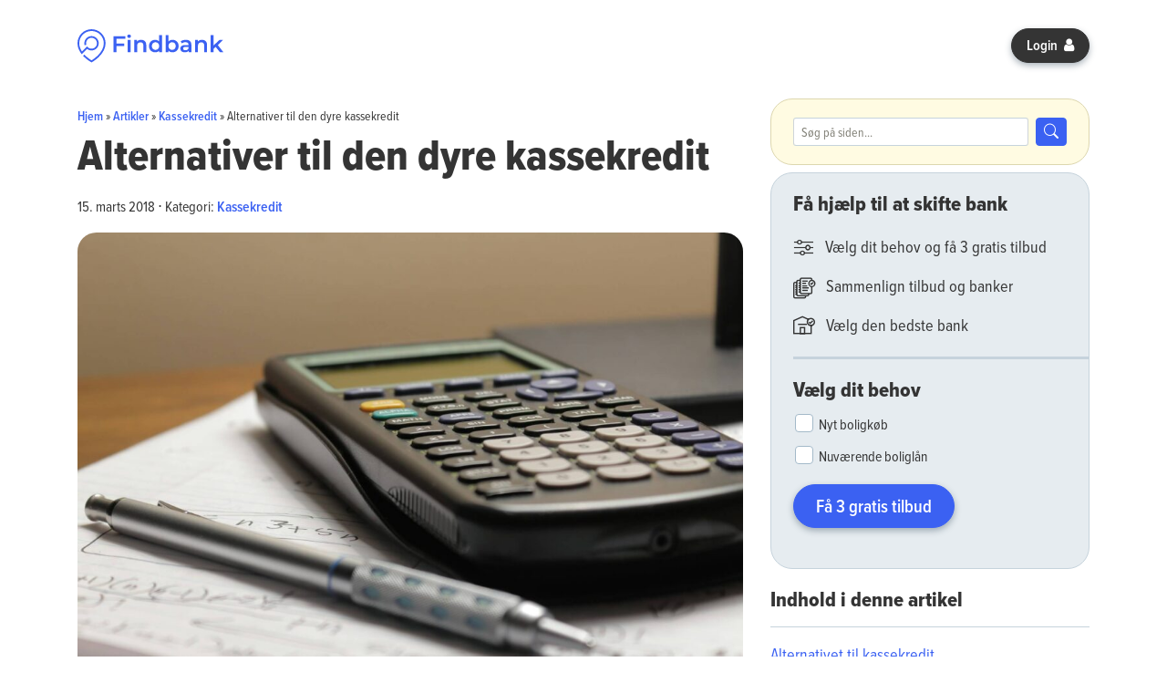

--- FILE ---
content_type: text/html; charset=UTF-8
request_url: https://www.findbank.dk/kassekredit/alternativer-til-den-dyre-kassekredit/
body_size: 11778
content:
<!doctype html>
<html lang="da-DK">
<head>
	<meta charset="UTF-8">
	<meta http-equiv="X-UA-Compatible" content="IE=edge,chrome=1">
	<meta name="viewport" content="width=device-width, initial-scale=1, shrink-to-fit=no">
	<meta name="theme-color" content="#3b61f2">
	<link rel="profile" href="https://gmpg.org/xfn/11">
	<link rel="pingback" href="https://www.findbank.dk/xmlrpc.php">
	<meta name="msapplication-config" content="none">

	<meta name='robots' content='index, follow, max-image-preview:large, max-snippet:-1, max-video-preview:-1' />

	<!-- This site is optimized with the Yoast SEO plugin v24.1 - https://yoast.com/wordpress/plugins/seo/ -->
	<title>Billigste kassekredit - find den her</title>
	<meta name="description" content="Priserne på kassekreditter varierer meget, så der er mange penge at spare, hvis man undersøger markedet grundigt for at finde den billigste kassekredit" />
	<link rel="canonical" href="https://www.findbank.dk/kassekredit/alternativer-til-den-dyre-kassekredit/" />
	<meta property="og:locale" content="da_DK" />
	<meta property="og:type" content="article" />
	<meta property="og:title" content="Billigste kassekredit - find den her" />
	<meta property="og:description" content="Priserne på kassekreditter varierer meget, så der er mange penge at spare, hvis man undersøger markedet grundigt for at finde den billigste kassekredit" />
	<meta property="og:url" content="https://www.findbank.dk/kassekredit/alternativer-til-den-dyre-kassekredit/" />
	<meta property="og:site_name" content="Findbank.dk" />
	<meta property="article:published_time" content="2016-05-09T10:53:34+00:00" />
	<meta property="article:modified_time" content="2018-03-15T15:11:34+00:00" />
	<meta property="og:image" content="https://www.findbank.dk/wp-content/uploads/2016/05/alternativer-til-den-dyre-kassekredit-unsplash.jpg" />
	<meta property="og:image:width" content="1920" />
	<meta property="og:image:height" content="1280" />
	<meta property="og:image:type" content="image/jpeg" />
	<meta name="author" content="Vivi" />
	<meta name="twitter:card" content="summary_large_image" />
	<meta name="twitter:label1" content="Skrevet af" />
	<meta name="twitter:data1" content="Vivi" />
	<meta name="twitter:label2" content="Estimeret læsetid" />
	<meta name="twitter:data2" content="2 minutter" />
	<script type="application/ld+json" class="yoast-schema-graph">{"@context":"https://schema.org","@graph":[{"@type":"WebPage","@id":"https://www.findbank.dk/kassekredit/alternativer-til-den-dyre-kassekredit/","url":"https://www.findbank.dk/kassekredit/alternativer-til-den-dyre-kassekredit/","name":"Billigste kassekredit - find den her","isPartOf":{"@id":"https://www.findbank.dk/#website"},"primaryImageOfPage":{"@id":"https://www.findbank.dk/kassekredit/alternativer-til-den-dyre-kassekredit/#primaryimage"},"image":{"@id":"https://www.findbank.dk/kassekredit/alternativer-til-den-dyre-kassekredit/#primaryimage"},"thumbnailUrl":"https://www.findbank.dk/wp-content/uploads/2016/05/alternativer-til-den-dyre-kassekredit-unsplash.jpg","datePublished":"2016-05-09T10:53:34+00:00","dateModified":"2018-03-15T15:11:34+00:00","author":{"@id":"https://www.findbank.dk/#/schema/person/eccb767463163d39a300df8e33e07230"},"description":"Priserne på kassekreditter varierer meget, så der er mange penge at spare, hvis man undersøger markedet grundigt for at finde den billigste kassekredit","breadcrumb":{"@id":"https://www.findbank.dk/kassekredit/alternativer-til-den-dyre-kassekredit/#breadcrumb"},"inLanguage":"da-DK","potentialAction":[{"@type":"ReadAction","target":["https://www.findbank.dk/kassekredit/alternativer-til-den-dyre-kassekredit/"]}]},{"@type":"ImageObject","inLanguage":"da-DK","@id":"https://www.findbank.dk/kassekredit/alternativer-til-den-dyre-kassekredit/#primaryimage","url":"https://www.findbank.dk/wp-content/uploads/2016/05/alternativer-til-den-dyre-kassekredit-unsplash.jpg","contentUrl":"https://www.findbank.dk/wp-content/uploads/2016/05/alternativer-til-den-dyre-kassekredit-unsplash.jpg","width":1920,"height":1280,"caption":"Alternativer til den dyre kassekredit"},{"@type":"BreadcrumbList","@id":"https://www.findbank.dk/kassekredit/alternativer-til-den-dyre-kassekredit/#breadcrumb","itemListElement":[{"@type":"ListItem","position":1,"name":"Hjem","item":"https://www.findbank.dk/"},{"@type":"ListItem","position":2,"name":"Artikler","item":"https://www.findbank.dk/artikler/"},{"@type":"ListItem","position":3,"name":"Kassekredit","item":"https://www.findbank.dk/kategori/kassekredit/"},{"@type":"ListItem","position":4,"name":"Alternativer til den dyre kassekredit"}]},{"@type":"WebSite","@id":"https://www.findbank.dk/#website","url":"https://www.findbank.dk/","name":"Findbank.dk","description":"","potentialAction":[{"@type":"SearchAction","target":{"@type":"EntryPoint","urlTemplate":"https://www.findbank.dk/?s={search_term_string}"},"query-input":{"@type":"PropertyValueSpecification","valueRequired":true,"valueName":"search_term_string"}}],"inLanguage":"da-DK"},{"@type":"Person","@id":"https://www.findbank.dk/#/schema/person/eccb767463163d39a300df8e33e07230","name":"Vivi"}]}</script>
	<!-- / Yoast SEO plugin. -->


<link rel='dns-prefetch' href='//use.typekit.net' />
<link rel='dns-prefetch' href='//cdnjs.cloudflare.com' />
<link rel="alternate" type="application/rss+xml" title="Findbank.dk &raquo; Feed" href="https://www.findbank.dk/feed/" />
<link rel="alternate" type="application/rss+xml" title="Findbank.dk &raquo;-kommentar-feed" href="https://www.findbank.dk/comments/feed/" />
<link rel='stylesheet' id='wp-block-library-css' href='https://www.findbank.dk/wp-includes/css/dist/block-library/style.min.css?ver=5eb4886d1849a18b3a7caf42ec3d909a' media='all' />
<style id='classic-theme-styles-inline-css'>
/*! This file is auto-generated */
.wp-block-button__link{color:#fff;background-color:#32373c;border-radius:9999px;box-shadow:none;text-decoration:none;padding:calc(.667em + 2px) calc(1.333em + 2px);font-size:1.125em}.wp-block-file__button{background:#32373c;color:#fff;text-decoration:none}
</style>
<style id='global-styles-inline-css'>
body{--wp--preset--color--black: #000000;--wp--preset--color--cyan-bluish-gray: #abb8c3;--wp--preset--color--white: #ffffff;--wp--preset--color--pale-pink: #f78da7;--wp--preset--color--vivid-red: #cf2e2e;--wp--preset--color--luminous-vivid-orange: #ff6900;--wp--preset--color--luminous-vivid-amber: #fcb900;--wp--preset--color--light-green-cyan: #7bdcb5;--wp--preset--color--vivid-green-cyan: #00d084;--wp--preset--color--pale-cyan-blue: #8ed1fc;--wp--preset--color--vivid-cyan-blue: #0693e3;--wp--preset--color--vivid-purple: #9b51e0;--wp--preset--gradient--vivid-cyan-blue-to-vivid-purple: linear-gradient(135deg,rgba(6,147,227,1) 0%,rgb(155,81,224) 100%);--wp--preset--gradient--light-green-cyan-to-vivid-green-cyan: linear-gradient(135deg,rgb(122,220,180) 0%,rgb(0,208,130) 100%);--wp--preset--gradient--luminous-vivid-amber-to-luminous-vivid-orange: linear-gradient(135deg,rgba(252,185,0,1) 0%,rgba(255,105,0,1) 100%);--wp--preset--gradient--luminous-vivid-orange-to-vivid-red: linear-gradient(135deg,rgba(255,105,0,1) 0%,rgb(207,46,46) 100%);--wp--preset--gradient--very-light-gray-to-cyan-bluish-gray: linear-gradient(135deg,rgb(238,238,238) 0%,rgb(169,184,195) 100%);--wp--preset--gradient--cool-to-warm-spectrum: linear-gradient(135deg,rgb(74,234,220) 0%,rgb(151,120,209) 20%,rgb(207,42,186) 40%,rgb(238,44,130) 60%,rgb(251,105,98) 80%,rgb(254,248,76) 100%);--wp--preset--gradient--blush-light-purple: linear-gradient(135deg,rgb(255,206,236) 0%,rgb(152,150,240) 100%);--wp--preset--gradient--blush-bordeaux: linear-gradient(135deg,rgb(254,205,165) 0%,rgb(254,45,45) 50%,rgb(107,0,62) 100%);--wp--preset--gradient--luminous-dusk: linear-gradient(135deg,rgb(255,203,112) 0%,rgb(199,81,192) 50%,rgb(65,88,208) 100%);--wp--preset--gradient--pale-ocean: linear-gradient(135deg,rgb(255,245,203) 0%,rgb(182,227,212) 50%,rgb(51,167,181) 100%);--wp--preset--gradient--electric-grass: linear-gradient(135deg,rgb(202,248,128) 0%,rgb(113,206,126) 100%);--wp--preset--gradient--midnight: linear-gradient(135deg,rgb(2,3,129) 0%,rgb(40,116,252) 100%);--wp--preset--font-size--small: 13px;--wp--preset--font-size--medium: 20px;--wp--preset--font-size--large: 36px;--wp--preset--font-size--x-large: 42px;--wp--preset--spacing--20: 0.44rem;--wp--preset--spacing--30: 0.67rem;--wp--preset--spacing--40: 1rem;--wp--preset--spacing--50: 1.5rem;--wp--preset--spacing--60: 2.25rem;--wp--preset--spacing--70: 3.38rem;--wp--preset--spacing--80: 5.06rem;--wp--preset--shadow--natural: 6px 6px 9px rgba(0, 0, 0, 0.2);--wp--preset--shadow--deep: 12px 12px 50px rgba(0, 0, 0, 0.4);--wp--preset--shadow--sharp: 6px 6px 0px rgba(0, 0, 0, 0.2);--wp--preset--shadow--outlined: 6px 6px 0px -3px rgba(255, 255, 255, 1), 6px 6px rgba(0, 0, 0, 1);--wp--preset--shadow--crisp: 6px 6px 0px rgba(0, 0, 0, 1);}:where(.is-layout-flex){gap: 0.5em;}:where(.is-layout-grid){gap: 0.5em;}body .is-layout-flex{display: flex;}body .is-layout-flex{flex-wrap: wrap;align-items: center;}body .is-layout-flex > *{margin: 0;}body .is-layout-grid{display: grid;}body .is-layout-grid > *{margin: 0;}:where(.wp-block-columns.is-layout-flex){gap: 2em;}:where(.wp-block-columns.is-layout-grid){gap: 2em;}:where(.wp-block-post-template.is-layout-flex){gap: 1.25em;}:where(.wp-block-post-template.is-layout-grid){gap: 1.25em;}.has-black-color{color: var(--wp--preset--color--black) !important;}.has-cyan-bluish-gray-color{color: var(--wp--preset--color--cyan-bluish-gray) !important;}.has-white-color{color: var(--wp--preset--color--white) !important;}.has-pale-pink-color{color: var(--wp--preset--color--pale-pink) !important;}.has-vivid-red-color{color: var(--wp--preset--color--vivid-red) !important;}.has-luminous-vivid-orange-color{color: var(--wp--preset--color--luminous-vivid-orange) !important;}.has-luminous-vivid-amber-color{color: var(--wp--preset--color--luminous-vivid-amber) !important;}.has-light-green-cyan-color{color: var(--wp--preset--color--light-green-cyan) !important;}.has-vivid-green-cyan-color{color: var(--wp--preset--color--vivid-green-cyan) !important;}.has-pale-cyan-blue-color{color: var(--wp--preset--color--pale-cyan-blue) !important;}.has-vivid-cyan-blue-color{color: var(--wp--preset--color--vivid-cyan-blue) !important;}.has-vivid-purple-color{color: var(--wp--preset--color--vivid-purple) !important;}.has-black-background-color{background-color: var(--wp--preset--color--black) !important;}.has-cyan-bluish-gray-background-color{background-color: var(--wp--preset--color--cyan-bluish-gray) !important;}.has-white-background-color{background-color: var(--wp--preset--color--white) !important;}.has-pale-pink-background-color{background-color: var(--wp--preset--color--pale-pink) !important;}.has-vivid-red-background-color{background-color: var(--wp--preset--color--vivid-red) !important;}.has-luminous-vivid-orange-background-color{background-color: var(--wp--preset--color--luminous-vivid-orange) !important;}.has-luminous-vivid-amber-background-color{background-color: var(--wp--preset--color--luminous-vivid-amber) !important;}.has-light-green-cyan-background-color{background-color: var(--wp--preset--color--light-green-cyan) !important;}.has-vivid-green-cyan-background-color{background-color: var(--wp--preset--color--vivid-green-cyan) !important;}.has-pale-cyan-blue-background-color{background-color: var(--wp--preset--color--pale-cyan-blue) !important;}.has-vivid-cyan-blue-background-color{background-color: var(--wp--preset--color--vivid-cyan-blue) !important;}.has-vivid-purple-background-color{background-color: var(--wp--preset--color--vivid-purple) !important;}.has-black-border-color{border-color: var(--wp--preset--color--black) !important;}.has-cyan-bluish-gray-border-color{border-color: var(--wp--preset--color--cyan-bluish-gray) !important;}.has-white-border-color{border-color: var(--wp--preset--color--white) !important;}.has-pale-pink-border-color{border-color: var(--wp--preset--color--pale-pink) !important;}.has-vivid-red-border-color{border-color: var(--wp--preset--color--vivid-red) !important;}.has-luminous-vivid-orange-border-color{border-color: var(--wp--preset--color--luminous-vivid-orange) !important;}.has-luminous-vivid-amber-border-color{border-color: var(--wp--preset--color--luminous-vivid-amber) !important;}.has-light-green-cyan-border-color{border-color: var(--wp--preset--color--light-green-cyan) !important;}.has-vivid-green-cyan-border-color{border-color: var(--wp--preset--color--vivid-green-cyan) !important;}.has-pale-cyan-blue-border-color{border-color: var(--wp--preset--color--pale-cyan-blue) !important;}.has-vivid-cyan-blue-border-color{border-color: var(--wp--preset--color--vivid-cyan-blue) !important;}.has-vivid-purple-border-color{border-color: var(--wp--preset--color--vivid-purple) !important;}.has-vivid-cyan-blue-to-vivid-purple-gradient-background{background: var(--wp--preset--gradient--vivid-cyan-blue-to-vivid-purple) !important;}.has-light-green-cyan-to-vivid-green-cyan-gradient-background{background: var(--wp--preset--gradient--light-green-cyan-to-vivid-green-cyan) !important;}.has-luminous-vivid-amber-to-luminous-vivid-orange-gradient-background{background: var(--wp--preset--gradient--luminous-vivid-amber-to-luminous-vivid-orange) !important;}.has-luminous-vivid-orange-to-vivid-red-gradient-background{background: var(--wp--preset--gradient--luminous-vivid-orange-to-vivid-red) !important;}.has-very-light-gray-to-cyan-bluish-gray-gradient-background{background: var(--wp--preset--gradient--very-light-gray-to-cyan-bluish-gray) !important;}.has-cool-to-warm-spectrum-gradient-background{background: var(--wp--preset--gradient--cool-to-warm-spectrum) !important;}.has-blush-light-purple-gradient-background{background: var(--wp--preset--gradient--blush-light-purple) !important;}.has-blush-bordeaux-gradient-background{background: var(--wp--preset--gradient--blush-bordeaux) !important;}.has-luminous-dusk-gradient-background{background: var(--wp--preset--gradient--luminous-dusk) !important;}.has-pale-ocean-gradient-background{background: var(--wp--preset--gradient--pale-ocean) !important;}.has-electric-grass-gradient-background{background: var(--wp--preset--gradient--electric-grass) !important;}.has-midnight-gradient-background{background: var(--wp--preset--gradient--midnight) !important;}.has-small-font-size{font-size: var(--wp--preset--font-size--small) !important;}.has-medium-font-size{font-size: var(--wp--preset--font-size--medium) !important;}.has-large-font-size{font-size: var(--wp--preset--font-size--large) !important;}.has-x-large-font-size{font-size: var(--wp--preset--font-size--x-large) !important;}
.wp-block-navigation a:where(:not(.wp-element-button)){color: inherit;}
:where(.wp-block-post-template.is-layout-flex){gap: 1.25em;}:where(.wp-block-post-template.is-layout-grid){gap: 1.25em;}
:where(.wp-block-columns.is-layout-flex){gap: 2em;}:where(.wp-block-columns.is-layout-grid){gap: 2em;}
.wp-block-pullquote{font-size: 1.5em;line-height: 1.6;}
</style>
<link rel='stylesheet' id='bootstrap-css' href='https://www.findbank.dk/wp-content/themes/findbank-2021/resources/bootstrap-4.6.0-dist/css/bootstrap.min.css?ver=4.6.0-3' media='all' />
<link rel='stylesheet' id='findbank-user-budget-css' href='https://www.findbank.dk/wp-content/plugins/findbank-user-system/new/budget.css?ver=2.0.22' media='all' />
<link rel='stylesheet' id='findbank-wp-feedback-css' href='https://www.findbank.dk/wp-content/plugins/findbank-wp-feedback/findbank_2021/style.css?ver=1.0.8' media='all' />
<link rel='stylesheet' id='bootstrap-select-css' href='https://www.findbank.dk/wp-content/themes/findbank-2021/resources/bootstrap-select-1.13.18/css/bootstrap-select.min.css?ver=1.13.18' media='all' />
<link rel='stylesheet' id='bootstrap-datepicker-css' href='https://www.findbank.dk/wp-content/themes/findbank-2021/resources/bootstrap-datepicker-1.9.0/css/bootstrap-datepicker.min.css?ver=1.9.0' media='all' />
<link rel='stylesheet' id='bootstrap-timepicker-css' href='https://www.findbank.dk/wp-content/themes/findbank-2021/resources/bootstrap-timepicker-0.5.2/css/bootstrap-timepicker.min.css?ver=0.5.2' media='all' />
<link rel='stylesheet' id='jquery-ui-autocomplete-css' href='https://www.findbank.dk/wp-content/themes/findbank-2021/resources/jquery-ui-autocomplete/jquery-ui.min.custom-autocomplete.css?ver=1.11.3' media='all' />
<link rel='stylesheet' id='chart-js-css' href='https://www.findbank.dk/wp-content/themes/findbank-2021/resources/Chart.js-2.9.4/dist/Chart.min.css?ver=2.9.4' media='all' />
<link rel='stylesheet' id='PNotify-css' href='https://www.findbank.dk/wp-content/themes/findbank-2021/resources/pnotify-3.0.0/pnotify.custom.min.css?ver=3.0.0' media='all' />
<link rel='stylesheet' id='owl-carousel-css' href='https://www.findbank.dk/wp-content/themes/findbank-2021/resources/OwlCarousel2-2.3.4/dist/assets/owl.carousel.min.css?ver=2.3.4' media='all' />
<link rel='stylesheet' id='findbank-2021-style-css' href='https://www.findbank.dk/wp-content/themes/findbank-2021/css/custom.css?ver=1.0.75' media='all' />
<link rel='stylesheet' id='findbank-2021-old-landingpages-css' href='https://www.findbank.dk/wp-content/themes/findbank-2021/css/old-landingpages.css?ver=1.0.75' media='all' />
<link rel='stylesheet' id='findbank-contact-css' href='https://www.findbank.dk/wp-content/themes/findbank-2021/glyphicons/contact-icons/style.css?ver=1.0.0' media='all' />
<link rel='stylesheet' id='findbank-icons-css' href='https://www.findbank.dk/wp-content/themes/findbank-2021/glyphicons/findbank-icons/style.css?ver=1.0.0' media='all' />
<link rel='stylesheet' id='bootstrap-icons-css' href='https://www.findbank.dk/wp-content/themes/findbank-2021/resources/bootstrap-icons-1.4.1/font/bootstrap-icons.css?ver=1.4.1' media='all' />
<link rel='stylesheet' id='proxima-nova-css' href='https://use.typekit.net/due7aat.css?ver=5eb4886d1849a18b3a7caf42ec3d909a' media='all' />
<link rel='stylesheet' id='pekeupload-css' href='https://www.findbank.dk/wp-content/plugins/findbank-formular/resources/pekeUpload/css/custom.css?ver=2.0.0' media='all' />
<link rel='stylesheet' id='findbank-formular-sidebar-css' href='https://www.findbank.dk/wp-content/plugins/findbank-formular/css/sidebar.css?ver=1.0.58' media='all' />
<link rel='stylesheet' id='findbank-formular-standard-css' href='https://www.findbank.dk/wp-content/plugins/findbank-formular/css/standard.css?ver=1.0.58' media='all' />
<link rel='stylesheet' id='font-awesome-css' href='https://www.findbank.dk/wp-content/themes/findbank-2021/resources/font-awesome-4.7.0/css/font-awesome.min.css?ver=4.7.0' media='all' />
<link rel='stylesheet' id='flag-icon-css' href='https://cdnjs.cloudflare.com/ajax/libs/flag-icon-css/3.4.6/css/flag-icon.min.css?ver=3.4.6' media='all' />
<script src="https://www.findbank.dk/wp-content/themes/findbank-2021/resources/jquery/jquery.min.js?ver=3.6.0" id="jquery-js"></script>
<script src="https://www.findbank.dk/wp-includes/js/jquery/jquery-migrate.min.js?ver=3.4.1" id="jquery-migrate-js"></script>
<script src="https://www.findbank.dk/wp-content/themes/findbank-2021/resources/pnotify-3.0.0/pnotify.custom.min.js?ver=3.0.0" id="PNotify-js"></script>
<script id="PNotify-js-after">
		var stack_bottomright = {
            "dir1": "up",
            "dir2": "left",
            "firstpos1": 25,
            "firstpos2": 25,
            "push": "top",
        };
		function message( obj ) {
            new PNotify({
                title: obj.title,
                text: obj.text,
                type: obj.type,
                hide: true,
                delay: 10000,
                width: ("width" in obj ? obj.width : "300px"),
                addclass: "stack-bottomright",
                stack: stack_bottomright
            });
        }
</script>
<script src="https://www.findbank.dk/wp-content/themes/findbank-2021/resources/jquery-object-fit/jquery.object-fit.min.js?ver=5eb4886d1849a18b3a7caf42ec3d909a" id="jquery-object-fit-js"></script>
<script src="https://www.findbank.dk/wp-content/themes/findbank-2021/js/polyfill.js?ver=1.0.1" id="polyfill-js"></script>
<script src="https://www.findbank.dk/wp-content/themes/findbank-2021/resources/url-polyfill-1.1.8/url-polyfill.min.js?ver=1.1.8" id="url-polyfill-js"></script>
<script src="https://www.findbank.dk/wp-content/themes/findbank-2021/resources/url-search-params-polyfill-8.1.0/index.js?ver=8.1.0" id="url-search-params-polyfill-js"></script>
<script src="https://www.findbank.dk/wp-content/themes/findbank-2021/resources/ie11CustomProperties.js?ver=5eb4886d1849a18b3a7caf42ec3d909a" id="ie11CustomProperties-js"></script>
<link rel="https://api.w.org/" href="https://www.findbank.dk/wp-json/" /><link rel="alternate" type="application/json" href="https://www.findbank.dk/wp-json/wp/v2/posts/325" /><link rel="EditURI" type="application/rsd+xml" title="RSD" href="https://www.findbank.dk/xmlrpc.php?rsd" />
<link rel="alternate" type="application/json+oembed" href="https://www.findbank.dk/wp-json/oembed/1.0/embed?url=https%3A%2F%2Fwww.findbank.dk%2Fkassekredit%2Falternativer-til-den-dyre-kassekredit%2F" />
<link rel="alternate" type="text/xml+oembed" href="https://www.findbank.dk/wp-json/oembed/1.0/embed?url=https%3A%2F%2Fwww.findbank.dk%2Fkassekredit%2Falternativer-til-den-dyre-kassekredit%2F&#038;format=xml" />
<script>(function(i,s,o,g,r,a,m){i['GoogleAnalyticsObject']=r;i[r]=i[r]||function(){(i[r].q=i[r].q||[]).push(arguments)},i[r].l=1*new Date();a=s.createElement(o),m=s.getElementsByTagName(o)[0];a.async=1;a.src=g;m.parentNode.insertBefore(a,m)})(window,document,'script','https://www.google-analytics.com/analytics.js','ga');
ga('create', 'UA-80075222-1', 'auto');
ga('send', 'pageview');</script>
<script type="text/javascript"> if (!window.console) console = {log: function() {}}; </script>

			<!-- Google Tag Manager -->
			<script>(function(w,d,s,l,i){w[l]=w[l]||[];w[l].push({'gtm.start':
			new Date().getTime(),event:'gtm.js'});var f=d.getElementsByTagName(s)[0],
			j=d.createElement(s),dl=l!='dataLayer'?'&l='+l:'';j.async=true;j.src='https://gtm.findbank.dk/midemkvq.js?st='+i+dl;f.parentNode.insertBefore(j,f);})
			(window,document,'script','dataLayer','TRZWSRM');</script>
			<!-- End Google Tag Manager -->
<script src='https://tag.heylink.com/6cdb9a59-f2e6-4e99-b7aa-b928b2363abd/script.js' defer></script>
<!-- Facebook Pixel Code -->
<script>
!function(f,b,e,v,n,t,s){if(f.fbq)return;n=f.fbq=function(){n.callMethod?
	n.callMethod.apply(n,arguments):n.queue.push(arguments)};if(!f._fbq)f._fbq=n;
	n.push=n;n.loaded=!0;n.version='2.0';n.queue=[];t=b.createElement(e);t.async=!0;
	t.src=v;s=b.getElementsByTagName(e)[0];s.parentNode.insertBefore(t,s)}(window,
	document,'script','https://connect.facebook.net/en_US/fbevents.js');

fbq('init', '1728335384092626');
fbq('track', "PageView");
</script>
<noscript>
	<img height="1" width="1" style="display:none" src="https://www.facebook.com/tr?id=1728335384092626&ev=PageView&noscript=1"/>
</noscript>
<!-- End Facebook Pixel Code -->
<link rel="icon" href="https://www.findbank.dk/wp-content/uploads/2021/08/cropped-favicon-3-32x32.png" sizes="32x32" />
<link rel="icon" href="https://www.findbank.dk/wp-content/uploads/2021/08/cropped-favicon-3-192x192.png" sizes="192x192" />
<link rel="apple-touch-icon" href="https://www.findbank.dk/wp-content/uploads/2021/08/cropped-favicon-3-180x180.png" />
<meta name="msapplication-TileImage" content="https://www.findbank.dk/wp-content/uploads/2021/08/cropped-favicon-3-270x270.png" />

	<script src="https://www.findbank.dk/wp-content/themes/findbank-2021/resources/mustache.js-3.1.0/mustache.min.js" data-cookieconsent="ignore"></script>
</head>

<body data-rsssl=1 class="post-template-default single single-post postid-325 single-format-standard d-flex flex-column min-vh-100 webp-support avif-no-support browser-chrome platform-macos">

<!-- Google Tag Manager (noscript) -->
<noscript><iframe src="https://gtm.findbank.dk/ns.html?id=GTM-TRZWSRM" height="0" width="0" style="display:none;visibility:hidden"></iframe></noscript>
<!-- End Google Tag Manager (noscript) -->

<div class="overlay-loading"><img src="https://www.findbank.dk/wp-content/themes/findbank-2021/images/loading-spinner.svg" width="95" height="95"></div>
<div id="page" class="site d-flex flex-column flex-fill">
	<a class="sr-only sr-only-focusable" href="#primary">Spring til indhold</a>

	<header id="masthead" class="site-header d-flex py-md-3">
		<div class="container d-md-none align-self-center">
			<div class="row flex-nowrap">
				<div class="col-auto align-self-center">
					<div class="site-branding">
						<a href="https://www.findbank.dk/" rel="home">
							<!--<img src="https://www.findbank.dk/wp-content/themes/findbank-2021/icons/findbank-logo-with-text-2.svg" class="findbank-logo" width="136" height="47" alt="Findbank">-->
							<img src="https://www.findbank.dk/wp-content/themes/findbank-2021/icons/findbank_brandmark_logotype_normal.svg" class="findbank-logo d-md-none" width="127" height="31" alt="Findbank">
							<img src="https://www.findbank.dk/wp-content/themes/findbank-2021/icons/findbank_brandmark_logotype_normal.svg" class="findbank-logo d-none d-md-inline" width="160" height="39" alt="Findbank">
						</a>
											</div>
				</div>
				<div class="col-auto align-self-center justify-content-end right-column ml-auto ">
					<a href="https://www.findbank.dk/login/" class="btn px-3 rounded-pill btn-dark">Login <i class="fa fa-user ml-1"></i></a>				</div>
			</div>
		</div>
		<div class="container d-none d-md-block h-100">
			<div class="row h-100">
				<div class="col-auto align-self-center">
					<div class="site-branding">
						<p class="site-title"><a href="https://www.findbank.dk/" rel="home"><img src="https://www.findbank.dk/wp-content/themes/findbank-2021/icons/findbank_brandmark_logotype_normal.svg" class="findbank-logo" width="160" height="39" alt="Findbank"></a></p>					</div><!-- .site-branding -->
				</div>
				<div class="col align-self-center">
				</div>
				<div class="col-auto align-self-center justify-content-end right-column">
					<ul class="nav align-items-center">
						<!--
						<li class="mr-1">
							<a class="btn btn-link text-decoration-none font-weight-semibold" href="tel:+4586518001">
								<span class="text-dark"><i class="fas fa-mobile-alt"></i> Kundeservice: </span>
								<span class="text-primary">86&nbsp;51&nbsp;80&nbsp;01</span>
							</a>
						</li>
						-->
						<li>
							<a href="https://www.findbank.dk/login/" class="btn px-3 rounded-pill btn-dark">Login <i class="fa fa-user ml-1"></i></a>						</li>
					</ul>
				</div>
			</div>
		</div>
	</header><!-- #masthead -->

	
	<div class="container flex-fill mt-2">
		<div class="row">
			<div class="col-md-7 col-lg-8">
				<main id="primary" class="site-main">
					
<article id="post-325" class="post-325 post type-post status-publish format-standard has-post-thumbnail hentry category-kassekredit semibold-links tables-width-100 enlarge-text">

	<div class="breadcrumbs-wrap my-2 d-none d-md-block"><div class="breadcrumbs"><span><span><a href="https://www.findbank.dk/">Hjem</a></span> » <span><a href="https://www.findbank.dk/artikler/">Artikler</a></span> » <span><a href="https://www.findbank.dk/kategori/kassekredit/">Kassekredit</a></span> » <span class="breadcrumb_last" aria-current="page">Alternativer til den dyre kassekredit</span></span></div></div>
	<header class="entry-header">
		<h1 class="entry-title">Alternativer til den dyre kassekredit</h1><div class="entry-meta mb-3"><span class="posted-on"><time class="entry-date updated" datetime="2018-03-15T15:11:34+01:00">15. marts 2018</time></span> &sdot; <span class="entry-category">Kategori: <a href="https://www.findbank.dk/kategori/kassekredit/">Kassekredit</a></span></div><!-- .entry-meta -->	</header><!-- .entry-header -->

	
			<div class="post-thumbnail">
				<img width="640" height="427" src="https://www.findbank.dk/wp-content/uploads/2016/05/alternativer-til-den-dyre-kassekredit-unsplash-1024x683.jpg" class="img-fluid w-100 mb-3 rounded-large wp-post-image" alt="Alternativer til den dyre kassekredit" decoding="async" fetchpriority="high" srcset="https://www.findbank.dk/wp-content/uploads/2016/05/alternativer-til-den-dyre-kassekredit-unsplash-1024x683.jpg 1024w, https://www.findbank.dk/wp-content/uploads/2016/05/alternativer-til-den-dyre-kassekredit-unsplash-300x200.jpg 300w, https://www.findbank.dk/wp-content/uploads/2016/05/alternativer-til-den-dyre-kassekredit-unsplash-768x512.jpg 768w, https://www.findbank.dk/wp-content/uploads/2016/05/alternativer-til-den-dyre-kassekredit-unsplash-1536x1024.jpg 1536w, https://www.findbank.dk/wp-content/uploads/2016/05/alternativer-til-den-dyre-kassekredit-unsplash.jpg 1920w" sizes="(max-width: 640px) 100vw, 1024px" />			</div><!-- .post-thumbnail -->

		
	<div class="entry-content">
		<p>St&aring;r du som privat og skal l&aring;ne penge, s&aring; er der andre alternativer til den dyre kassekredit. Den bedst mulige l&oslash;sning afh&aelig;nger af, hvilken tidshorisont l&aring;net skal have, og hvad pengene skal bruges til.<span id="more-325"></span></p><div class="author-box d-flex mb-3"><img decoding="async" class="profile-image rounded border mr-3 img-fluid" src="https://www.findbank.dk/uploads/partner_profile_image/3.jpg?=1600689719" width="60" height="60" alt="Kasper Kjems"><small class="flex-grow-1 align-self-center"><strong>Af Kasper Kjems. Redakt&oslash;r - Findbank.dk</strong><br>Opdateret d. 15-03-2018. Kategori: <a href="https://www.findbank.dk/kategori/kassekredit/">Kassekredit</a></small></div><h2 class="anchor-offset" id="alternativet-til-kassekredit">Alternativet til kassekredit</h2>
<p>Medmindre du skal k&oslash;be bolig og skal bruge et <a href="https://www.findbank.dk/billigste-realkreditlaan/">realkreditl&aring;n</a>, <a href="https://www.findbank.dk/billigste-andelsboliglaan/">andelsboligl&aring;n</a> eller <a href="https://www.findbank.dk/banklaan/">bankl&aring;n</a>, s&aring; er der 3 finansieringsmuligheder for private.</p>
<p>&ndash; bevilget overtr&aelig;k<br>
&ndash; kassekredit<br>
&ndash; forbrugsl&aring;n</p>
<p>Skal du bruge pengene her og nu men kan tilbagebetale pengene relativt hurtigt, alts&aring; har du behov for en kreditramme, der l&oslash;ber i mindre end 3 m&aring;neder, er et bevilget overtr&aelig;k typisk det billigste alternativ til kassekreditten. Det er gebyrfrit at f&aring; etableret et bevilget overtr&aelig;k. Du skal dog altid unders&oslash;ge renten, da nogle bevilget overtr&aelig;k har en h&oslash;jere rente end p&aring; en kassekredit.</p>
<p>Er du alligevel interesseret i at finde den <a href="https://www.findbank.dk/billigste-kassekredit/">billigste kassekredit</a>, s&aring; lad Findbank indhente tre gratis tilbud til dig.</p>
<p>Har du derimod ikke mulighed for at tilbagebetale pengene inden for 3 m&aring;neder, og dermed har brug for en kreditramme, der str&aelig;kker sig ud over 3 m&aring;neder, er det ikke muligt lave bevilget overtr&aelig;k jf. kreditaftalelovens bestemmelser.<br>
Du skal derimod overveje om en kassekredit eller et forbrugsl&aring;n er mest hensigtsm&aelig;ssigt for dig.<br>
Skal du bruges pengene p&aring; m&oslash;bler, er et l&aring;n muligvis det bedste. Her f&aring;r du pengene direkte ind p&aring; kontoen og skal derefter l&oslash;bende tilbagebetale l&aring;net med et fast bel&oslash;b hver m&aring;ned.<br>
Er din &oslash;konomi derimod stram, og vil du bruge pengene som en reserve, kan en kassekredit v&aelig;re l&oslash;sningen. S&aring; har du pengene til r&aring;dighed uden at have l&aring;nt dem, f&oslash;r du tr&aelig;kker over. Herudover er der reelt ikke en dato for, hvorn&aring;r pengene skal v&aelig;re tilbagebetalt. Typisk er der meget fleksibilitet, og der kan tilbagebetales, n&aring;r der er luft i &oslash;konomien til det.</p>
	</div><!-- .entry-content -->
</article><!-- #post-325 -->
				</main><!-- #main -->
			</div>
			<div class="d-none d-md-block col-md-5 col-lg-4">
				
<aside id="secondary" class="widget-area">

	<section id="search-2" class="widget widget_search"><form class="search-form card bg-warning" method="get" role="search" action="https://www.findbank.dk/">
	<div class="card-body d-flex px-4">
		<span class="sr-only">Søg efter:</span>
		<input type="search" class="form-control flex-grow-1 mr-2 form-control-sm" value="" name="s" id="s" placeholder="Søg på siden...">
		<button type="submit" class="btn btn-primary shadow-none py-0 px-2">
			<span class="sr-only">Søg</span>
			<i class="bi bi-search"></i>
		</button>
	</div>
</form></section>
	<div class="card bg-light mb-3 mt-2 pb-4">
		<div class="card-body bg-transparent px-4 rounded-0">
			<h5 class="card-title font-weight-extrabold">Få hjælp til at skifte bank</h5>
			<ul class="list-group">
				<li class="list-group-item bg-transparent border-0 px-0 py-2">
					<span class="findbank-icon-adjust mr-2 align-middle" style="font-size:23px; position:relative; top:-1px;"></span>
					<span>Vælg dit behov og få 3 gratis tilbud</span>
				</li>
				<li class="list-group-item bg-transparent border-0 px-0 py-2">
					<span class="findbank-icon-documents_checked mr-2 align-middle" style="font-size:23px;"></span>
					<span>Sammenlign tilbud og banker</span>
				</li>
				<li class="list-group-item bg-transparent border-0 px-0 pt-2 pb-0">
					<span class="findbank-icon-house_checked mr-2 align-middle" style="font-size:24px; position:relative; top:-2px;"></span>
					<span>Vælg den bedste bank</span>
				</li>
			</ul>
		</div>
		<div class="card-body bg-transparent p-0 m-0 ml-4 rounded-0">
			<hr class="m-0" style="border-top-width: 3px;">
		</div>
		<div class="card-body bg-transparent px-4">
			<h5 class="card-title font-weight-extrabold">Vælg dit behov</h5>
			<form action="https://www.findbank.dk/indhent-tilbud/" method="get">
				<div class="form-group mb-2">
					<div class="form-check-inline custom-control custom-control-lg custom-checkbox mr-4">
						<input type="checkbox" name="ny_bolig" autocomplete="off" class="custom-control-input" value="on" id="boligkoebCheckbox2">
						<label class="custom-control-label noselect" for="boligkoebCheckbox2">Nyt boligkøb</label>
					</div>
				</div>
				<div class="form-group">
					<div class="form-check-inline custom-control custom-control-lg custom-checkbox mr-4">
						<input type="checkbox" name="bolig" autocomplete="off" class="custom-control-input" value="on" id="boligCheckbox2">
						<label class="custom-control-label noselect" for="boligCheckbox2">Nuværende boliglån</label>
					</div>
				</div>
				<button type="submit" class="btn btn-primary rounded-pill btn-lg">Få 3 gratis tilbud</button>
			</form>
		</div>
	</div>

	<section class="widget widget-article-links my-3"><h5 class="font-weight-extrabold mb-3 pt-1">Indhold i denne artikel</h5><ul class="list-group py-2 border-bottom border-top rounded-0"><li class="list-group-item bg-transparent border-0 px-0 py-2"><a href="https://www.findbank.dk/kassekredit/alternativer-til-den-dyre-kassekredit/#alternativet-til-kassekredit">Alternativet til kassekredit</a></li></ul></section>
</aside><!-- #secondary -->
			</div>
		</div>
	</div>


	<footer id="colophon" class="site-footer text-center text-md-left">
		<div class="container h-100">
			<div class="row">
				<div class="col-md-6">
					<img src="https://www.findbank.dk/wp-content/themes/findbank-2021/icons/findbank_brandmark_logotype_normal_white.svg" width="136" height="33" alt="Findbank">
				</div>
				<div class="col-6 d-none d-md-block text-right">
					<a href="https://www.facebook.com/Findbankdk-1595541507443397" target="_blank">
						<div class="facebook-icon-box">
							<!--<i class="fab fa-facebook-f fa-stack-1x" aria-hidden="true"></i>-->
							<i class="fa fa-facebook align-middle" aria-hidden="true"></i>
						</div>
					</a>
				</div>
			</div>
			<div class="row mt-4">
				<div class="col-md-3">
					<address>
						<ul>
							<li>Vesterbrogade 39 1. sal</li>
							<li>1620 København V</li>
							<!--<li><a href="mailto:kontakt@findbank.dk">kontakt@findbank.dk</a></li>-->
						</ul>
					</address>
				</div>
				<div class="col-md-3">
					<ul class="mb-0 mb-md-3">
						<li class="my-2 my-md-0">Kundeservice:</li>
						<li class="my-1 my-md-0"><a class="d-inline-block p-1 p-md-0" href="mailto:kontakt@findbank.dk">kontakt@findbank.dk</a></li>
						<li class="my-1 my-md-0">
							<span class="d-none d-md-inline">Tlf.: +45&nbsp;86&nbsp;51&nbsp;80&nbsp;01</span>
							<a href="tel:+4586518001" class="d-inline-block d-md-none p-1">Tlf.: +45&nbsp;86&nbsp;51&nbsp;80&nbsp;01</a>
						</li>
						<li class="my-2 my-md-0">(man-fre 9-16)</li>
					</ul>
				</div>
				<div class="col d-md-none my-4 py-3">
					<a href="https://www.facebook.com/Findbankdk-1595541507443397" target="_blank">
						<div class="facebook-icon-box">
							<!--<i class="fab fa-facebook-f fa-stack-1x" aria-hidden="true"></i>-->
							<i class="fa fa-facebook align-middle" aria-hidden="true"></i>
						</div>
					</a>
				</div>
				<div class="col-md-3">
					<ul>
						<li class="mb-3 mb-md-0"><a href="https://www.findbank.dk/om-os/">Om os</a></li>
						<li class="mb-3 mb-md-0"><a href="https://www.findbank.dk/presse/">Pressekontakt</a></li>
						<li class="mb-3 mb-md-0"><a href="https://www.findbank.dk/faq/">FAQ</a></li>
					</ul>
				</div>
				<div class="col-md-3">
					<ul>
						<li class="mb-3 mb-md-0"><a href="https://www.findbank.dk/partnere/">Partnere</a></li>
						<!--<li class="mb-3 mb-md-0"><a href="https://www.findbank.dk/betingelser/">Betingelser</a></li>-->
						<!--<li class="mb-3 mb-md-0"><a href="https://www.findbank.dk/privatlivspolitik/">Privatlivspolitik</a></li>-->
						<li class="mb-3 mb-md-0"><a href="https://www.findbank.dk/forretningsbetingelser/">Forretningsbetingelser</a></li>
					</ul>
				</div>
			</div>
			<div class="mt-4 small"><p>Godkendt Boligkreditformidler – Finanstilsynet FTID 43059</p><p class="mb-0">&copy;&nbsp;2026&nbsp;Findbank.dk</p></div>
		</div>
	</footer><!-- #colophon -->
</div><!-- #page -->

<div id="findbank-call-to-action-privat-modal" class="modal fade" tabindex="-1">
	<div class="modal-dialog modal-dialog-centered">
		<div class="modal-content">
			<div class="modal-header">
				<h5 class="modal-title">Få 3 gratis tilbud og find den billigste bank</h5>
				<button type="button" class="close align-self-center" data-dismiss="modal" aria-label="Luk">
					<span class="fa fa-times fa-xs" aria-hidden="true"></span>
				</button>
			</div>
			<div class="modal-body">
				<img class="mx-auto d-block mt-3 mt-md-4 mb-3" src="https://www.findbank.dk/wp-content/themes/findbank-2021/images/old/haand-penge.svg" width="80" height="75" alt="">
				<ul class="list-unstyled text-center p-0 mt-3 mb-4 mb-md-5 font-size-1-5-rem">
					<li>&bull; Sammenlign 3 tilbud</li>
					<li>&bull; Vælg den billigste bank for dig</li>
					<li>&bull; Spar op til 24.000 kr. om året</li>
				</ul>
				<div class="d-flex justify-content-between">
					<div class="d-flex align-items-center line-height-1-1">
						<img class="mr-2" src="https://www.findbank.dk/wp-content/themes/findbank-2021/images/old/ur_darkblue.svg" width="20" height="20" alt="">
						<div>Spar tid <br>og penge</div>
					</div>
					<div class="d-flex align-items-center line-height-1-1">
						<img class="mr-2" src="https://www.findbank.dk/wp-content/themes/findbank-2021/images/old/laas_darkblue.svg" width="15" height="23" alt="">
						<div>Sikkert <br>og nemt</div>
					</div>
					<div class="d-flex align-items-center line-height-1-1">
						<img class="mr-2" src="https://www.findbank.dk/wp-content/themes/findbank-2021/images/old/paraply_darkblue.svg" width="18" height="20" alt="">
						<div>Gratis og <br>uforpligtende</div>
					</div>
				</div>
			</div>
			<div class="modal-footer">
				<a href="https://www.findbank.dk/indhent-tilbud/" class="btn btn-primary btn-block rounded-pill btn-lg mx-0" onclick="ga('send', 'event', {eventCategory: 'pop up undersider', eventAction: 'click'})">Få 3 gratis tilbud</a>
			</div>
		</div>
	</div>
</div><div id="findbank-call-to-action-erhverv-modal" class="modal fade" tabindex="-1">
	<div class="modal-dialog modal-dialog-centered">
		<div class="modal-content">
			<div class="modal-header">
				<h5 class="modal-title">Få 3 gratis tilbud og find den bedste erhvervsbank</h5>
				<button type="button" class="close align-self-center" data-dismiss="modal" aria-label="Luk">
					<span class="fa fa-times fa-xs" aria-hidden="true"></span>
				</button>
			</div>
			<div class="modal-body">
				<img class="mx-auto d-block mt-3 mt-md-4 mb-3" src="https://www.findbank.dk/wp-content/themes/findbank-2021/images/old/haand-penge.svg" width="80" height="75" alt="">
				<ul class="list-unstyled text-center p-0 mt-3 mb-4 mb-md-5">
					<li>&bull; Sammenlign 3 tilbud</li>
					<li>&bull; Vælg den billigste bank for dig</li>
					<li>&bull; Spar op til 24.000 kr. om året</li>
				</ul>
				<div class="d-flex justify-content-between">
					<div class="d-flex align-items-center line-height-1-1">
						<img class="mr-2" src="https://www.findbank.dk/wp-content/themes/findbank-2021/images/old/ur_darkblue.svg" width="20" height="20" alt="">
						<div>Spar tid <br>og penge</div>
					</div>
					<div class="d-flex align-items-center line-height-1-1">
						<img class="mr-2" src="https://www.findbank.dk/wp-content/themes/findbank-2021/images/old/laas_darkblue.svg" width="15" height="23" alt="">
						<div>Sikkert <br>og nemt</div>
					</div>
					<div class="d-flex align-items-center line-height-1-1">
						<img class="mr-2" src="https://www.findbank.dk/wp-content/themes/findbank-2021/images/old/paraply_darkblue.svg" width="18" height="20" alt="">
						<div>Gratis og <br>uforpligtende</div>
					</div>
				</div>
			</div>
			<div class="modal-footer">
				<a href="https://www.findbank.dk/indhent-tilbud-erhverv/" class="btn btn-primary btn-block rounded-pill btn-lg mx-0" onclick="ga('send', 'event', {eventCategory: 'pop up undersider', eventAction: 'click'})">Få 3 gratis tilbud</a>
			</div>
		</div>
	</div>
</div><script src="https://www.findbank.dk/wp-content/plugins/findbank-wp-admin/js/static-interest-rates.js?ver=1.0.0" id="findbank-system-indtastninger-js"></script>
<script src="https://www.findbank.dk/wp-content/plugins/Ydelser/findbank-2021/ydelse-new.js?ver=1.0.1" id="findbank-wp-ydelse-js-js"></script>
<script src="https://www.findbank.dk/wp-content/plugins/beregner/findbank-2021/beregner.js?ver=1.0.0" id="findbank-wp-beregner-js-js"></script>
<script src="https://www.findbank.dk/wp-content/plugins/findbank-nytlaansberegner/findbank-nytlaansberegner.js?ver=1.0.7" id="findbank_nytlaansberegner-js"></script>
<script id="findbank-wp-feedback-js-js-extra">
var feedbackForm = {"path":"https:\/\/www.findbank.dk\/wp-content\/plugins\/findbank-wp-feedback\/","submitPath":"https:\/\/www.findbank.dk\/wp-content\/plugins\/findbank-wp-feedback\/new-submit.php","followUpSubmitPath":"https:\/\/www.findbank.dk\/wp-content\/plugins\/findbank-wp-feedback\/submit-follow-up.php","finalSubmitPath":"https:\/\/www.findbank.dk\/wp-content\/plugins\/findbank-wp-feedback\/submit-final.php"};
</script>
<script src="https://www.findbank.dk/wp-content/plugins/findbank-wp-feedback/findbank_2021/script.js?ver=1.0.3" id="findbank-wp-feedback-js-js"></script>
<script src="https://www.findbank.dk/wp-content/plugins/omk_andel/findbank-2021/omk_andel_2021.js?ver=1.0.1" id="findbank-wp-omk-andel-js-js"></script>
<script src="https://www.findbank.dk/wp-content/plugins/omk_bolig/findbank-2021/omk_bolig.js?ver=1.0.1" id="findbank-wp-omk-bolig-js-js"></script>
<script src="https://www.findbank.dk/wp-content/plugins/ydelse_bolig/findbank-2021/ydelse_bolig_new.js?ver=1.0.1" id="findbank-wp-ydelse-bolig-js-js"></script>
<script src="https://www.findbank.dk/wp-content/themes/findbank-2021/resources/bootstrap-4.6.0-dist/js/bootstrap.bundle.min.js?ver=4.6.0-3" id="bootstrap-js"></script>
<script src="https://www.findbank.dk/wp-content/themes/findbank-2021/resources/bootstrap-select-1.13.18/js/bootstrap-select.min.js?ver=1.13.18" id="bootstrap-select-js"></script>
<script src="https://www.findbank.dk/wp-content/themes/findbank-2021/resources/bootstrap-select-1.13.18/js/i18n/defaults-da_DK.min.js?ver=1.13.18" id="bootstrap-select-lang-js"></script>
<script src="https://www.findbank.dk/wp-content/themes/findbank-2021/resources/bootstrap-datepicker-1.9.0/js/bootstrap-datepicker.min.js?ver=1.9.0" id="bootstrap-datepicker-js"></script>
<script src="https://www.findbank.dk/wp-content/themes/findbank-2021/resources/bootstrap-datepicker-1.9.0/locales/bootstrap-datepicker.da.min.js?ver=1.9.0" id="bootstrap-datepicker-lang-da-js"></script>
<script src="https://www.findbank.dk/wp-content/themes/findbank-2021/resources/bootstrap-timepicker-0.5.2/js/bootstrap-timepicker.min.js?ver=0.5.2" id="bootstrap-timepicker-js"></script>
<script src="https://www.findbank.dk/wp-content/themes/findbank-2021/resources/jquery-validation-1.19.3/dist/jquery.validate.min.js?ver=1.19.3" id="jquery-validation-js"></script>
<script src="https://www.findbank.dk/wp-content/themes/findbank-2021/resources/jquery-validation-1.19.3/dist/localization/messages_da.min.js?ver=1.19.3" id="jquery-validation-lang-da-js"></script>
<script src="https://www.findbank.dk/wp-includes/js/jquery/ui/core.min.js?ver=1.13.2" id="jquery-ui-core-js"></script>
<script src="https://www.findbank.dk/wp-includes/js/jquery/ui/menu.min.js?ver=1.13.2" id="jquery-ui-menu-js"></script>
<script src="https://www.findbank.dk/wp-includes/js/dist/vendor/wp-polyfill-inert.min.js?ver=3.1.2" id="wp-polyfill-inert-js"></script>
<script src="https://www.findbank.dk/wp-includes/js/dist/vendor/regenerator-runtime.min.js?ver=0.14.0" id="regenerator-runtime-js"></script>
<script src="https://www.findbank.dk/wp-includes/js/dist/vendor/wp-polyfill.min.js?ver=3.15.0" id="wp-polyfill-js"></script>
<script src="https://www.findbank.dk/wp-includes/js/dist/dom-ready.min.js?ver=f77871ff7694fffea381" id="wp-dom-ready-js"></script>
<script src="https://www.findbank.dk/wp-includes/js/dist/hooks.min.js?ver=2810c76e705dd1a53b18" id="wp-hooks-js"></script>
<script src="https://www.findbank.dk/wp-includes/js/dist/i18n.min.js?ver=5e580eb46a90c2b997e6" id="wp-i18n-js"></script>
<script id="wp-i18n-js-after">
wp.i18n.setLocaleData( { 'text direction\u0004ltr': [ 'ltr' ] } );
</script>
<script id="wp-a11y-js-translations">
( function( domain, translations ) {
	var localeData = translations.locale_data[ domain ] || translations.locale_data.messages;
	localeData[""].domain = domain;
	wp.i18n.setLocaleData( localeData, domain );
} )( "default", {"translation-revision-date":"2025-10-01 02:39:54+0000","generator":"GlotPress\/4.0.3","domain":"messages","locale_data":{"messages":{"":{"domain":"messages","plural-forms":"nplurals=2; plural=n != 1;","lang":"da_DK"},"Notifications":["Notifikationer"]}},"comment":{"reference":"wp-includes\/js\/dist\/a11y.js"}} );
</script>
<script src="https://www.findbank.dk/wp-includes/js/dist/a11y.min.js?ver=d90eebea464f6c09bfd5" id="wp-a11y-js"></script>
<script src="https://www.findbank.dk/wp-includes/js/jquery/ui/autocomplete.min.js?ver=1.13.2" id="jquery-ui-autocomplete-js"></script>
<script src="https://www.findbank.dk/wp-content/themes/findbank-2021/js/dawa-autocomplete-modified.js?ver=1.0.0" id="dawa-autocomplete-js"></script>
<script src="https://www.findbank.dk/wp-content/themes/findbank-2021/js/dawa-single-input-autocomplete.js?ver=1.0" id="dawa-single-input-autocomplete-js"></script>
<script src="https://www.findbank.dk/wp-content/themes/findbank-2021/resources/Chart.js-2.9.4/dist/Chart.min.js?ver=2.9.4" id="chart-js-js"></script>
<script src="https://www.findbank.dk/wp-content/themes/findbank-2021/resources/jquery-qstring/jquery.QString.min.js?ver=1.0.5" id="jquery-qstring-js"></script>
<script src="https://www.findbank.dk/wp-content/themes/findbank-2021/resources/js-cookie-2.2.1/src/js.cookie.min.js?ver=2.1.1" id="js-cookie-js"></script>
<script src="https://www.findbank.dk/wp-content/themes/findbank-2021/resources/jquery-number-2.1.6/jquery.number.min.js?ver=2.1.6" id="jquery-number-js"></script>
<script src="https://www.findbank.dk/wp-content/themes/findbank-2021/resources/bootbox/bootbox-edited.js?ver=5.5.2" id="bootbox-js"></script>
<script src="https://www.findbank.dk/wp-content/themes/findbank-2021/resources/OwlCarousel2-2.3.4/dist/owl.carousel.min.js?ver=2.3.4" id="owl-carousel-js"></script>
<script src="https://www.findbank.dk/wp-content/themes/findbank-2021/resources/imask.js?ver=6.0.3" id="imask-js-js"></script>
<script id="functions-js-js-extra">
var tinglysningsafgift_vars = {"laan":{"fast_tinglysningsafgift":1825,"variabel_tinglysningsafgift":0.0145},"skoede":{"fast_tinglysningsafgift":1850,"variabel_tinglysningsafgift":0.006}};
</script>
<script src="https://www.findbank.dk/wp-content/themes/findbank-2021/js/functions.js?ver=1.0.75" id="functions-js-js"></script>
<script src="https://www.findbank.dk/wp-content/plugins/findbank-formular/resources/pekeUpload/js/pekeUpload.js?ver=2.0.0" id="pekeupload-js"></script>
<script src="https://www.findbank.dk/wp-content/themes/findbank-2021/js/laaneberegner.js?ver=1.0.0" id="laaneberegner-js"></script>
<div id="findbank-tinglysning-gaeld-modal" class="modal" tabindex="-1" data-backdrop="static">
	<div class="modal-dialog modal-dialog-centered">
		<div class="modal-content">
			<div class="modal-header">
				<h5 class="modal-title">Modal title</h5>
				<button type="button" class="close align-self-center" data-dismiss="modal" aria-label="Luk">
					<span class="fa fa-times fa-xs" aria-hidden="true"></span>
				</button>
			</div>
			<div class="modal-body">
				<h2 class="text-center" style="margin: 30px auto;">Vent venligst...</h2>
			</div>
			<div class="modal-footer border-0 justify-content-start">
				<button type="button" class="btn btn-primary rounded-pill btn-lg" data-dismiss="modal">Luk</button>
			</div>
		</div>
	</div>
</div>
    <script type="text/javascript">
        jQuery( function( $ ) {

            for (let i = 0; i < document.forms.length; ++i) {
                let form = document.forms[i];
				if ($(form).attr("method") != "get") { $(form).append('<input type="hidden" name="yhKocxtm" value="NIU7AqV.9DeWh" />'); }
if ($(form).attr("method") != "get") { $(form).append('<input type="hidden" name="gPUa-OFT" value="rbZa0*4G7" />'); }
if ($(form).attr("method") != "get") { $(form).append('<input type="hidden" name="HlunYPSJyiRZQ" value="dYbo3aeyv" />'); }
if ($(form).attr("method") != "get") { $(form).append('<input type="hidden" name="vGgdDkS_ateLubM" value="oRH3bQf" />'); }
            }

            $(document).on('submit', 'form', function () {
				if ($(this).attr("method") != "get") { $(this).append('<input type="hidden" name="yhKocxtm" value="NIU7AqV.9DeWh" />'); }
if ($(this).attr("method") != "get") { $(this).append('<input type="hidden" name="gPUa-OFT" value="rbZa0*4G7" />'); }
if ($(this).attr("method") != "get") { $(this).append('<input type="hidden" name="HlunYPSJyiRZQ" value="dYbo3aeyv" />'); }
if ($(this).attr("method") != "get") { $(this).append('<input type="hidden" name="vGgdDkS_ateLubM" value="oRH3bQf" />'); }
                return true;
            });

            jQuery.ajaxSetup({
                beforeSend: function (e, data) {

                    if (data.type !== 'POST') return;

                    if (typeof data.data === 'object' && data.data !== null) {
						data.data.append("yhKocxtm", "NIU7AqV.9DeWh");
data.data.append("gPUa-OFT", "rbZa0*4G7");
data.data.append("HlunYPSJyiRZQ", "dYbo3aeyv");
data.data.append("vGgdDkS_ateLubM", "oRH3bQf");
                    }
                    else {
                        data.data = data.data + '&yhKocxtm=NIU7AqV.9DeWh&gPUa-OFT=rbZa0*4G7&HlunYPSJyiRZQ=dYbo3aeyv&vGgdDkS_ateLubM=oRH3bQf';
                    }
                }
            });

        });
    </script>
	
</body>
</html>


--- FILE ---
content_type: text/css
request_url: https://www.findbank.dk/wp-content/plugins/findbank-user-system/new/budget.css?ver=2.0.22
body_size: 3913
content:

#budget .page-wrap {
    /*max-width: 970px;*/
    margin: 0 auto;
    padding-top: 40px;
}

#budget * {
    border-radius: 0;
}


#budget .panel-body {
    background-color: #fff;
}

/* padding and border on panel body content*/
#budget .budgetrow .panel-body {
    padding: 32px 85px 32px 85px;
}

/*seperator for budget categories*/
#budget .budgetrow .panel-body#budget-indtaegter,
#budget .budgetrow .panel-body#budget-bolig,
#budget .budgetrow .panel-body#budget-transport {
    border-bottom: 3px solid #eee;
}

#budget .budgetrow #panel-raadighed .panel-body {
    padding-top: 2px;
    padding-bottom: 8px;
}

/* panel body content left aligns to lines */
#budget .budgetrow .panel-body div[class^='col'] {
    padding-left: 0;
}


#budget input {
    width: 130px;
    height: 23px;
    background-color: #e2e2e2;
    border: none;
    text-align: right;
    padding-right: 22px;
    color: #325a76;
}
#budget input.guess-value {
    color: rgba(50, 90, 118, .75);
}

#budget .input-enhed {
    color: #325a76;
    right: 3px;
    top: 4px;
    font-size: 10pt;
}

#budget input:focus, #budget button:focus, #budget .dropdown-menu li a:focus {
    outline: -webkit-focus-ring-color auto 5px;
}


#budget table {
    margin-top: -1px;
}

#budget .dropdown-menu {
    padding-left: 0;
}

.dropdown-menu>li>a {
    color: #325a76;
}

#budget button {
    border: none;
    background: none;
}

#budget .pos-relative {
    position: relative;
    width: 130px;
}

#budget .pos-absolute {
    position: absolute;
}

#budget .pos-relative + td > .dropdown {
    width: 84px;
}

#budget .pos-relative + td > .dropdown > .dropdown-toggle {
    display: block;
    text-align: left;
    width: 100%;
    position: relative;
    padding-right: 16px;
}



/********** Panel Headings ***********
**************************************
*************************************/

/*ovrige udgifter*/
#budget div.panel#budget-ovrige .panel-heading h3 {
    position: relative;
    top: -2px;
}
#budget div.panel#budget-ovrige .panel-heading img {
    margin-left: 3px;
    position: relative;
}

#budget .panel-heading td {
    vertical-align: bottom;
}

/* container for panel-heading icon*/
#budget .panel-heading td:first-child {
    width: 33px;
}

#budget .budgetrow .panel-findbank-default .panel-heading.budget-title {
    border-bottom: 3px solid #eee;
}

#budget .budgetrow .panel-heading#maanedsbudget {
    border-bottom: 3px solid #eee;
}

/*align oversigt icon*/
#budget .budgetrow .panel-heading#maanedsbudget td:first-child {
    padding-left: 5px;
}
#budget .budgetrow .panel-heading#maanedsbudget td img {
    position: relative;
    bottom: -1px;
}

/*all panel-heading icons*/
#budget .panel-heading span[class^="user-menu-icon"],
#budget .panel-heading span[class^="finanso-icon"] {
    font-size: 23px;
    color: #58b1ed;
    vertical-align: middle;
}

/*panel-heading icons - only user menu icons*/
#budget .panel-heading span[class^="user-menu-icon"] {
    font-size: 25px;
}
/*panel-heading budget icon*/
#budget .panel-heading span.icon-budget {
    margin-left: 5px;
}
/****** End of: Panel Headings *******
**************************************
*************************************/

#budget .export {
    position: relative;
    color: #29abe1;
    font-weight: 200;
    text-decoration: underline;
    font-size: 10pt;
}

#budget .share-budget {
    color: #29abe1;
}
#budget .share-budget[disabled]:hover,
.entry-content .share-budget[disabled]:hover {
    background-color: #2aace2;
    border-color: #2aace2;
}

#budget .export > img {
    position: relative;
    top: -2px;
}

#budget .export-div {
    right: 0;
    top: -34px;
}

#budget .padding-off {
    padding: 0;
}

#budget .panel-title {
    margin-top: 0;
    margin-bottom: 0;
    padding-left: 5px;
}

/* post heading font rules */
#budget .budgetrow .post-heading h4 {
    color: #335b77;
    font-weight: 500;
    font-size: 18px;
    margin-top: 0;
    margin-bottom: 18px;
}

/*post-heading icons*/
#budget .budgetrow .post-heading h4 span {
    width: 22px;
    display: inline-block;
    margin-right: 2px;
    color: #58b1ed;
}
#budget .budgetrow #budget-ovrige .post-heading h4 img {
    position: relative;
    bottom: 3px;
    margin-right: 2px;
}
#budget .budgetrow .post-heading h4 span[data-icon="indtaegter"] {
    margin-right: 0;
}


#budget .panel-findbank-default {
    margin-bottom: 15px;
}

#budget .panel-resultat {
    padding: 8px 15px;
}

#budget #resultat-indtaegter {
    color: #29abe1;
    font-size: 12pt;
}

#budget #resultat-udgifter {
    position: relative;
    color: #ea5b73;
    font-size: 12pt;
}

#budget .split-streg::before {
    position: absolute;
    content: "";
    width: 1px;
    height: 18px;
    top: -5px;
    left: -26px;
    background-color: #e6e6e6;
}

#budget .split-streg::before {
    position: absolute;
    content: "";
    width: 1px;
    height: 40px;
    top: -17px;
    left: -26px;
    background-color: #e6e6e6;
}

#budget #resultat-raadighed {
    position: relative;
    font-size: 12pt;
}

#budget .resultat-periode {
    font-weight: 200;
    font-size: 9pt;
}

#budget .post {
    position: relative;
}
#budget .post .spinner {
    opacity: 0;
    position: absolute;
    height: 35px;
    width: 35px;
    top: -2px;
    right: -3px;
    visibility: visible;
    -webkit-transition: visibility 0s 0.2s, opacity 0.2s ease-in-out;
    -moz-transition: visibility 0s 0.2s, opacity 0.2s ease-in-out;
    -ms-transition: visibility 0s 0.2s, opacity 0.2s ease-in-out;
    -o-transition: visibility 0s 0.2s, opacity 0.2s ease-in-out;
    transition: visibility 0s 0.2s, opacity 0.2s ease-in-out;
}
#budget .post.saving .spinner {
    opacity: 1;
}
@media (min-width: 768px) {
    #budget .post .spinner {
        top: 0;
        right: -35px;
    }
}

#budget .post,
#budget .budgetrow .post-heading {
    margin-left: 0;
    margin-right: 0;
    border-bottom: solid 1px #e2e2e2;
}

#budget .field-title {
    margin: 0;
    font-weight: 200;
    color: #335b77;
    line-height: 1.5;
}

#budget .post-resultat {
    margin-left: 0;
    margin-right: 0;
    border-top: solid 1px #325a76;
    height: 25px;
    margin-top: -1px;
}

#budget .post-resultat {
    margin-left: 0;
    margin-right: 0;
    border-top: solid 1px #325a76;
    border-top-color: transparent;
    height: 25px;
    margin-top: -1px;
}

#budget .post-resultat .resultat {
    position: relative;
    color: #325a76;
    background-color: #eaeef1;
    height: 33px;
    width: 130px;
    text-align: right;
    padding: 3px 29px 0 0;

}

/*UPLOAD EGET BUDGET*/
form.upload-budget label.btn {
    margin-top: 7px;
}

/*TOP OVERSIGT*/
#budget .panel-resultat {
    padding: 0;
}

#budget .panel-resultat .panel-body {
    padding-top: 18px;
    padding-bottom: 17px;
}

#budget .panel-resultat .panel-body span {
    font-weight: 200;
}


#budget .col-xs-12.overview-heading {
    text-transform: capitalize;
    font-weight: 500;
    margin-bottom: 3px;
}

#budget .budgetrow .overview-heading {
    font-size: 16px;
}

#budget .panel-resultat .panel-body p {
    margin-top: -2px;
}


/*OVERSKRIFTER*/
#budget .panel-title {
    color: #58b1ed;
}


/*højde+padding på input-felter*/
#budget input {
    height: 34px;
    background-color: #f7f7f7;
    padding-right: 28px;
    border-bottom: 1px solid #e2e2e2;
}


#budget .post {
    margin-bottom: 0;
}

#budget .post-resultat {
    margin-bottom: 0;
}



/*vertikal alignment tekst */
#budget .field-title {
    margin-top: 6px;
}

/* højde+pad på kr. felt  */
#budget .input-enhed {
    top: 9px;
    right: 10px;
}

#budget p.excel-value {
    font-weight: 600;
}

/*padding+alignment+Fed tekst på resultat kr. felt*/
#budget .post-resultat .resultat {
    padding-top: 8px;
    font-weight:600;
    float: right;
    right: 84px;
}

#budget .raadighed-bund .field-title {
    font-weight: 200;
    line-height: 1.8;
    padding-top: 0;
    position: relative;
    top: -2px;
}

#budget .raadighed-bund .input-enhed {
    font-weight: 400;
    font-size: 11pt;
    top: 11px;
    right: -55px;
}

#budget .raadighed-bund .resultat {
    background: none;
    border: none;
    font-size: 14pt;
    font-weight: 400;
    margin-left: 0;
    padding-right: 22px;
    position: relative;
    left: -92px;
}

#budget .raadighed-bund .resultat p {
    line-height: 1;
}

#budget .periode {
    color: #7f7f7f;
}

#budget .caret {
    margin-left: 7px;
    border-top: 4px #d3d3d3 dashed;
    border-top: 4px #d3d3d3 solid;
    right: 5px;
    display: inline-block;
}

#budget .post-resultat .field-title {
    padding-top: 1px;
    font-weight: 500;
}


@media (max-width: 991px) {
    #budget .pos-relative {
        width: 115px;
    }

    /* padding and border on panel body content*/
    #budget .budgetrow .panel-body {
        padding: 32px 53px 25px 53px;
    }

    /* padding on panel resultat */
    #budget .budgetrow .panel.panel-resultat .panel-body {
        padding-top: 17px;
        padding-bottom: 25px;
    }

    body #budget {
        font-size: 13px;
    }

    #budget input {
        width: 115px;
        float: right;
        position: relative;
        height: 34px;
        padding-top: 3px;
    }

    #budget .post-resultat .resultat {
        width: 115px;
        border-top: 1px solid #e2e2e2;
        margin-top: -1px;
        padding-top: 9px;
        height: 34px;
    }


    #budget .raadighed-bund .field-title {
        top: 1px;
    }

    #budget .raadighed-bund .resultat {
        border: none;
    }

    #budget .raadighed-bund .input-enhed {
        top: 12px;

    }

}

@media (max-width: 767px) {
    #budget .post, #budget input,#budget .post-resultat, #budget .post-resultat .resultat{
        height: 30px;
    }

    #budget .budgetrow .post-resultat .resultat {
        height: 29px;
    }

    #budget input {
        top: 0;
    }

    #budget .post-resultat .resultat {
        margin-left: 43px;
        margin-top: -1px;
        padding-top: 7px;
    }


    #budget .panel-resultat .panel-body {
        padding-top: 12px;
        padding-bottom: 14px;
    }

    #budget .budgetrow .panel-body {
        padding: 25px 15px 25px 15px;
    }

    #budget .budgetrow #panel-raadighed .panel-body {
        padding-top: 0;
        padding-bottom: 0;
    }

    #budget .overview-heading {
        margin-bottom: 0;
    }

    /*smaller icons on mobile*/
    #budget .panel-heading td:first-child{
        transform: scale(0.8);
        width: 25px;
    }

    /*smaller icon-container*/
    #budget .budgetrow .post-heading h4 span {
        width: 17px;
    }

    /*no space to the left on panel heading icons on mobile*/
    #budget .panel-heading span.icon-budget,
    #budget .budgetrow .panel-heading#maanedsbudget td:first-child {
        margin-left: 0;
        padding-left: 0;
    }

    /*smaller h4 and overview heading on mobile*/
    #budget .budgetrow .overview-heading,
    #budget .budgetrow .post-heading h4 {
        font-size: 14px;
    }

    #budget #resultat-indtaegter, #budget #resultat-udgifter, #budget #resultat-raadighed{
        font-size: 13px;
    }

    #budget .panel-resultat .panel-body span {
        font-size: 11px;
    }

    #budget .panel-resultat .panel-body p{
        font-size: 13px;
    }

    #budget .split-streg::before {
        left: -8px;
    }

    #main #budget h3.panel-title {
        padding-left: 5px;
        font-size: 16px;
    }

    #budget .field-title {
        margin-top: 7px;
    }

    #budget .dropdown-menu {
        margin-left: 0;
    }

    #budget .input-enhed {
        top: 7px;
        right: 7px;
    }

    #budget .raadighed-bund .field-title {
        top: -3px;
    }

    #budget .raadighed-bund .input-enhed {
        top: 10px;
    }

    #budget .pos-relative {
        background-color: #f7f7f7;
    }

    #budget .pos-relative + td > .dropdown > .dropdown-toggle {
        top: 0;
    }

    #budget .dropdown-menu>li>a {
        padding: 4px 10px;
    }

    #budget .dropdown-menu {
        left: -16px;
        top: 17px;
    }
}

@media (max-width: 480px) {

    #budget .budgetrow .panel-body {
        padding: 10px 0 0 0;
    }

    #budget .budgetrow .panel.panel-resultat .panel-body {
        padding: 17px 0 17px 0;
    }

    /*seperator for budget categories*/
    #budget .budgetrow .panel-body#budget-indtaegter,
    #budget .budgetrow .panel-body#budget-bolig,
    #budget .budgetrow .panel-body#budget-transport {
        border-bottom: 6px solid #f2f2f2;
    }

    /* panel body content left aligns to lines */
    #budget .budgetrow .panel-body div[class^='col'] {
        padding-left: 5px;
    }

    #budget input {
        width: 83px;
        padding-right: 22px;
        padding-top: 1px;
    }

    /*
    * PANEL HEADINGS
    */
    #budget .panel-heading{
        padding-left: 5px;
        padding-right: 5px;

    }
    #budget .budgetrow .panel-heading td:first-child {
        width: 19px;
    }

    /* no left whitespace for icons in panel headings */
    #budget .budgetrow .panel-heading#maanedsbudget td:first-child {
        padding-left: 0;
    }
    #budget .budgetrow .panel-heading span.icon-budget,
    #budget .budgetrow .panel-heading span.icon-budget {
        margin-left: 0;
    }

    #budget p.excel-value, #budget .post-resultat .resultat>p {
        position: relative;
        top: 2px;
    }

    #budget .panel-resultat .panel-body .col-xs-4, #budget .panel-resultat .panel-body .col-xs-12, #budget-indtaegter .col-xs-6, #budget-bolig .col-xs-6, #budget-transport .col-xs-6, #budget-ovrige .col-xs-6, .raadighed-bund .col-xs-6 {
        padding-left: 5px;
    }

    #budget .post-resultat .resultat {
        width: 83px;
        position: relative;
        right: 57px;
        padding-right: 22px;
    }

    #budget .budgetrow .post-resultat .resultat {
        height: 29px; /*old rule - move up*/
    }

    #budget .post-resultat .resultat .input-enhed {
        top: 9px;
    }

    #budget .periode {
        color: #325a76;
    }

    #budget .field-title {
        width:106%;
        font-size: 10px;
    }
    #budget .field-title,
    #budget .post-resultat .field-title {
        white-space: nowrap;
    }


    #budget .dropdown-menu>li>a {
        font-size: 9pt;
    }

    /* smaller h4 + overview heading font on mobile*/
    #budget .budgetrow .post-heading h4,
    #budget .budgetrow .overview-heading{
        font-size: 13px;
    }

    #budget .budgetrow .post-heading h4 {
        margin-top: 10px;
        margin-bottom: 10px;
    }

    #budget td.pos-relative {
        width: inherit;
    }

    #budget input, #budget .post-resultat .resultat>p {
        font-size: 9pt;
    }

    #budget .post {
        border-bottom: 1px solid #e2e2e2;
    }

    /*no border on last post - the sum */
    #budget .budgetrow .post:last-of-type {
        border-bottom: none;
        margin-bottom: -1px;
    }

    .budget-cta-container {
        padding-left: 0;
        padding-right: 0;
    }

    #budget .raadighed-bund .resultat {
        left: -57px;
    }
    #budget .raadighed-bund .resultat .input-enhed {
        top: -19px;
        right: -57px;
    }

    .budget-cta-container :not(.input-group-btn)>.btn:not(.dropdown-toggle), .budget-cta-container li {
        width: 100%;
    }

    #budget .field-title, #budget input,
    #budget .post-resultat .resultat>p,
    #budget .input-enhed,
    #budget .pos-relative+td>.dropdown>.dropdown-toggle
    {
        font-size: 11px;
    }


    #budget .pos-relative+td>.dropdown {
        width: 57px;
    }

    #budget .pos-relative + td > .dropdown > .dropdown-toggle {
        padding-right: 13px;
        font-size: 9.5px;
        padding-left: 4px;
        top: -1px;
    }

    #budget .caret {
        border-width: 4px;
        width: 8px;
        right: 3px;
    }
}


@media (max-width: 320px) {
    #budget input {
        padding-top: 4px;
    }

    #budget .pos-relative + td > .dropdown > .dropdown-toggle {
        top: 0;
    }
}

@media (min-width: 768px) {

    /*højere rækker */
    #budget .post, #budget input, #budget .post-resultat  {
        height: 35px;
    }


    #budget .field-title {
        margin-top: 6px;
    }

}

#budget .periode {
    font-weight: 200;
    font-style: italic;
}

#budget .panel-heading {
    border-bottom: solid 4px #e2e2e2;
    border-radius: 0px;
    background-color: #fff;
}

#budget .panel-heading > table {
    margin: 0;
}

#budget .dropdown-menu {
    border-radius: 0;
    box-shadow: none;
}

#budget .dropdown-menu li {
    color: #6b6b6b;
    font-weight: 200;
}

#budget .dropdown-menu li:hover {
    background-color: #2c3e50;
    color: #fff;
}
#budget .raadighed-bund {
    border: none;
    height: 49px;
    padding: 8px 0;
}

#budget .raadighed-bund .input-enhed .periode {
    color: #325a76;
    font-style: normal;
}
#budget input::-webkit-input-placeholder {
    color: #325a76;
}
#budget input:-moz-placeholder { /* older Firefox*/
    color: #325a76;
}
#budget input::-moz-placeholder { /* Firefox 19+ */
    color: #325a76;
}
#budget input:-ms-input-placeholder {
    color: #325a76;
}

.entry-content .alert-info .glyphicon-ok-sign {
    font-size: 18px;
    float: left;
    position: relative;
    top: 1px;
}


.footer-save-notification {
    background-color: #fffbe2;
    box-shadow: 0 2px 12px rgba(0,0,0,.2);
    border-collapse: separate;
    color: inherit;
    font-size: 16px;
    margin-bottom: 0;
    height: 42px;
    width: 290px;
    position: fixed;
    left: 50%;
    margin-left: -145px;
    bottom: 15px;
}
#cookie-accept-form ~ .footer-save-notification {
    bottom: 110px;
}

.footer-save-notification tr > td:first-child {
    padding-left: 10px;
    padding-right: 6px;
}
.footer-save-notification tr > td:last-child {
    padding-right: 12px;
    text-align: right;
}
.footer-save-notification td {
    vertical-align: middle;
}
.footer-save-notification td .icon_check {
    position: relative;
    top: 1px;
}

.footer-save-notification button {
    background: transparent;
    border: 0;
}
.footer-save-notification button > .icon_close,
.footer-save-notification button > .fa-times {
    position: relative;
    top: -1px;
    left: -1px;
}

@media (min-width: 465px) {
    #cookie-accept-form ~ .footer-save-notification {
        bottom: 90px;
    }
}
@media (min-width: 768px) {
    #cookie-accept-form ~ .footer-save-notification {
        bottom: 64px;
    }
}



@media (min-width: 1200px) {
    #budget {
        font-size: 15px;
    }
    #budget .budgetrow .post-heading h4 {
        font-size: 20px;
    }
    #budget .budgetrow .post-heading h4 span {
        width: 26px;
    }
    #budget #panel-raadighed .field-title {
        font-size: 17px;
        margin-top: 4px;
    }
    #budget #panel-raadighed .resultat {
        padding-top: 10px;
    }
    #budget #panel-raadighed .input-enhed {
        top: 13px;
    }

    .panel-resultat {
		font-size: 18px;
	}
	#budget #resultat-indtaegter,
	#budget #resultat-udgifter,
	#budget #resultat-raadighed {
		font-size: 22px;
	}
}


#budget .has-error {
    background-color: rgba(255,0,0,0.25);
}


.budget-two-columns tr > td.table-cell-spacing ~ td.table-cell-spacing:not(:last-child) {
    width: 80px;
}


.ydelse-udregning-popover p {
    margin-bottom: .75rem;
}
.ydelse-udregning-popover .popover-body ul {
    padding-left: 2rem;
}
.ydelse-udregning-popover .popover-body ul:last-child {
    margin-bottom: 0;
}


--- FILE ---
content_type: text/css
request_url: https://www.findbank.dk/wp-content/plugins/findbank-wp-feedback/findbank_2021/style.css?ver=1.0.8
body_size: 1167
content:
.findbank-feedback-form table {
	margin: 0;
}
.findbank-feedback-form table th,
.findbank-feedback-form table td {
	padding: 3px 15px;
}
.findbank-feedback-form table th {
	border-bottom: 5px solid #e8e7e7;
	border-top: 5px solid #e8e7e7;
	color: #58b1ed;
	font-size: 15px;
	font-weight: normal;
}
.findbank-feedback-form table > tbody:first-child th {
	border-top-width: 0;
}

.findbank-feedback-form .form-group.has-error .rating > label {
	text-shadow: -1px 0 #a94442, 0 1px #a94442, 1px 0 #a94442, 0 -1px #a94442;
}


#findbank-feedback-form .btn,
#findbank-wp-feedback-follow-up .btn {
	width: 150px;
}


@media (min-width: 768px) {
	#findbank-feedback-form .btn,
	#findbank-wp-feedback-follow-up .btn {
		width: 200px;
	}
	.findbank-feedback-form h2 {
		margin-left: 200px;
	}
	.findbank-feedback-form table th[colspan="2"],
	.findbank-feedback-form table td[colspan="2"] {
		padding-left: 215px;
	}
	.findbank-feedback-form .findback-feedback {
		margin-left: 200px;
	}
	.findbank-feedback-form table.selskabs-feedback tr > td:first-child {
		background-color: #e8e7e7;
		text-align: right;
		width: 200px;
	}
}
@media (max-width: 767px) {
	.findbank-feedback-form button[type="submit"] {
		margin: 25px 0 10px 0;
	}
	.findbank-feedback-form .page-wrap {
		margin-bottom: 0 !important;
	}
	.findbank-feedback-form table th {
		border-top-width: 3px;
		border-bottom-width: 3px;
	}
	.findbank-feedback-form .radio-group-graphic > .radio-inline,
	.findbank-feedback-form .radio-group-graphic > .radio-inline + .radio-inline {
		display: block;
		margin-left: 0;
		margin-bottom: 8px;
	}
	.findbank-feedback-form table th > small {
		display: block;
	}
}


.findbank-feedback .entry-header {
	display: none;
}


@media screen and (min-height: 800px) and (min-width: 768px) {
	.findbank-feedback .tak-for-din-besvarelse {
		margin-top: 15px;
	}
}
.findbank-feedback .forbrugslaan-banner {
	margin-top: 15px;
}
@media (min-width: 768px){
	.findbank-feedback .forbrugslaan-banner {
		margin-top: 35px;
	}
}

.findbank-feedback .tak-for-din-besvarelse {
	text-align: center;
	-webkit-animation: fadein 1s; /* Safari, Chrome and Opera > 12.1 */
	-moz-animation: fadein 1s; /* Firefox < 16 */
	-ms-animation: fadein 1s; /* Internet Explorer */
	-o-animation: fadein 1s; /* Opera < 12.1 */
	animation: fadein 1s;
}
.findbank-feedback #main .tak-for-din-besvarelse > h1 {
	margin-bottom: 15px;
}



@keyframes fadein {
	from { opacity: 0; text-shadow: 0px 0px 10px; }
	to   { opacity: 1; text-shadow: 0px 0px 0px; }
}

/* Firefox < 16 */
@-moz-keyframes fadein {
	from { opacity: 0; text-shadow: 0px 0px 10px; }
	to   { opacity: 1; text-shadow: 0px 0px 0px; }
}

/* Safari, Chrome and Opera > 12.1 */
@-webkit-keyframes fadein {
	from { opacity: 0; text-shadow: 0px 0px 10px; }
	to   { opacity: 1; text-shadow: 0px 0px 0px; }
}

/* Internet Explorer */
@-ms-keyframes fadein {
	from { opacity: 0; text-shadow: 0px 0px 10px; }
	to   { opacity: 1; text-shadow: 0px 0px 0px; }
}

/* Opera < 12.1 */
@-o-keyframes fadein {
	from { opacity: 0; text-shadow: 0px 0px 10px; }
	to   { opacity: 1; text-shadow: 0px 0px 0px; }
}



#findbank-feedback-form h2 > small {
	color: #335b77;
}
#findbank-feedback-form .hidden-on-load,
#findbank-wp-feedback-follow-up .hidden-on-load,
#findbank-wp-feedback-final .hidden-on-load {
	display: none;
}
#findbank-feedback-form label {
	-webkit-user-select: none;  /* Chrome all / Safari all */
	-moz-user-select: none;     /* Firefox all */
	-ms-user-select: none;      /* IE 10+ */
	user-select: none;          /* Likely future */
}
#findbank-feedback-form .radio-inline,
#findbank-feedback-form .radio {
	cursor: pointer;
}
#findbank-feedback-form .nav {
	padding: 0;
	text-align: center;
}
#findbank-feedback-form .nav > li {
	display: inline-block;
}
#findbank-feedback-form .nav > li + li.active {
	margin-left: 10px;
}
#findbank-feedback-form .nav > li > .btn {
	display: inline-block;
	padding: 10px 15px;
}
#findbank-feedback-form .radio-group-graphic > .radio-inline + .radio-inline {
	margin-left: 10px;
}
#findbank-feedback-form textarea, #findbank-wp-feedback-follow-up textarea {
	resize: none;
}



#findbank-feedback-form .bootstrap-select .btn,
#findbank-wp-feedback-follow-up .bootstrap-select .btn {
	z-index: 1;
}
#findbank-feedback-form .bootstrap-select .invalid-feedback-wrap,
#findbank-wp-feedback-follow-up .bootstrap-select .invalid-feedback-wrap {
	margin-top: -3px;
	z-index: 0;
}
#findbank-feedback-form .bootstrap-select .invalid-feedback-wrap .invalid-feedback,
#findbank-wp-feedback-follow-up .bootstrap-select .invalid-feedback-wrap .invalid-feedback {
	padding-top: 6px;
}


.findbank-feedback .image-wrap img {
	height: auto;
	width: 130px;
}

--- FILE ---
content_type: text/css
request_url: https://www.findbank.dk/wp-content/themes/findbank-2021/css/custom.css?ver=1.0.75
body_size: 16408
content:
:root {
	--ny_bolig-color: #2a4bc7;
	--bolig-color: #2a4bc7;
	--bolig_udland-color: #f75cc8;
	--sommerhus-color: #ff2e2e;
	--bil-color: #ff8533;
	--motorcykel-color: #ffd241;
	--baad-color: #02cccc;
	--oevrige_laan-color: #c146db;

	--indkomst-color: #5ae692;
	--aegtefaelles_indkomst-color: #ffd241;
	--boerneydelse-color: #ff8533;

	--primary-color: #3b61f2;
	--warning-red: #e43939;
	--white-bg-color: #fff;
	--grey-bg-color: #e6ecf0;
	--dark-bg-color: #343434;

	--green-bg-color: #5ae692;
	--green-border-color: #47cd7c;
}

body {
	background-color: var(--grey-bg-color);
	color: #343434;
	font-family: "proxima-nova-condensed", sans-serif;
}
body.single-post,
.page-template-page-landingpage-2-raadighedsbeloeb,
.page-template-page-employees {
	background-color: var(--white-bg-color);
}

.bg-green {
	background-color: var(--indkomst-color);
}
.border-green {
	border-color: var(--green-border-color) !important;
}

.popover {
	font-family: "proxima-nova-condensed", sans-serif;
}

.findbank-logo {
	position: relative;
	top: 1px;
}

a {
	color: var(--primary-color);
}

p {
	line-height: 1.4;
}

h1 {
	line-height: 1
}

.post strong {
	font-weight: 600;
}

.img-fluid-height {
	height: 100%;
	width: auto;
}

.post h1,
.post h2,
.post .h2,
.post .h5 {
	font-weight: 700;
}

#page h3 {
	font-weight: 700;
}

.alignright {
	display: inline;
	float: right;
	margin-left: 1.5em;
}

.fit-cover {
	object-fit: cover;
}

.underline {
	text-decoration: underline;
}
.double-underline {
	text-decoration-line: underline;
	text-decoration-style: double;
}

/* Chrome, Safari, Edge, Opera */
input::-webkit-outer-spin-button,
input::-webkit-inner-spin-button {
	-webkit-appearance: none;
	margin: 0;
}

.z-index-0 {
	z-index: 0;
}
.z-index-1 {
	z-index: 1;
}
.z-index-2 {
	z-index: 2;
}
.z-index-3 {
	z-index: 3;
}
.z-index-4 {
	z-index: 4;
}
.z-index-5 {
	z-index: 5;
}

/* Firefox */
input[type=number] {
	-moz-appearance: textfield;
}

.bootstrap-select .dropdown-toggle.text-right > .filter-option {
	text-align: right;
}
.bootstrap-select .dropdown-toggle.text-right::after {
	min-width: 14px;
	text-align: center;
	margin-left: 15px;
}

.wp-caption {
	width: 100% !important;
}
.wp-caption-text {
	color: #bbb;
	font-size: .8rem;
	font-weight: 300;
}

.landingpage-header-banner .img-fluid {
	max-height: 110px;
}
.landingpage-header-banner {
	background-color: var(--green-bg-color);
}
.landingpage-header-banner p {
	margin-bottom: 0;
}

.landingpage-header-banner .display-4 {
	line-height: 1;
}

.bank-page-cover-image {
	display: block;
	object-fit: cover;
	height: 140px;
	width: 100%;
}
@media (min-width: 768px) {
	.bank-page-cover-image {
		height: 180px;
	}
}

.bank-logo-wrap {
	margin-bottom: -24px;
	top: -50px;
}


@media (min-width: 576px) {
	.landingpage-header-banner {
		padding: 2rem;
	}
}
@media (min-width: 768px) {
	.landingpage-header-banner .img-fluid {
		max-height: 180px;
	}
}

.text-primary {
	color: var(--primary-color) !important;
}
.text-dark {
	color: var(--dark-bg-color) !important;
}

.line-height-1 {
	line-height: 1;
}
.line-height-1-1 {
	line-height: 1.1;
}
.line-height-1-2 {
	line-height: 1.2;
}

.height-inherit {
	height: inherit;
}
.line-height-inherit {
	line-height: inherit !important;
}

.question-circle,
.question-circle-small,
.exclamation-mark-circle,
.information-circle {
	font-size: 1rem;
	background-color: var(--primary-color);
	color: #fff;
	display: inline-block;
	width: 1.25rem;
	height: 1.25rem;
	text-align: center;
	border-radius: 50%;
	box-sizing: content-box;
	line-height: 1.4;
}
.question-circle,
.question-circle-small {
	cursor: help;
}
.question-circle::before,
.question-circle-small::before {
	content: "?";
	position: relative;
}
.modal-info .question-circle,
.modal-info .question-circle-small,
.modal-info .information-circle {
	cursor: pointer;
}
.question-circle-small {
	font-size: .90rem;
	width: 1.1rem;
	height: 1.1rem;
}

.exclamation-mark-circle::before {
	content: "!";
	position: relative;
}
.information-circle::before {
	content: "i";
	position: relative;
}

.link-unstyled,
.link-unstyled:visited,
.link-unstyled:hover,
.link-unstyled:active,
.link-unstyled:focus,
.link-unstyled:active:hover {
	font-style: inherit;
	color: inherit;
	background-color: transparent;
	font-size: inherit;
	text-decoration: none;
	font-variant: inherit;
	font-weight: inherit;
	line-height: inherit;
	font-family: inherit;
	border-radius: inherit;
	border: inherit;
	outline: inherit;
	box-shadow: inherit;
	padding: inherit;
	vertical-align: inherit;
}

@media (min-width: 992px) {
	.guy-researching-banner .list-unstyled a,
	.road-to-success-banner .list-unstyled a,
	.menu-findforsikring-links-wrap .list-unstyled a {
		font-size: 1.1rem;
	}
}
@media (min-width: 1200px) {
	.guy-researching-banner .list-unstyled a,
	.road-to-success-banner .list-unstyled a,
	.menu-findforsikring-links-wrap .list-unstyled a {
		font-size: 1.25rem;
	}
}


.grayscale-100 {
	-webkit-filter: grayscale(100%);
	filter: grayscale(100%);
}

.profile-image {
	image-rendering: -webkit-optimize-contrast;
}

.rounded-04rem {
	border-radius: 0.4rem !important;
}

.btn-group-lg > .btn, .btn-lg {
	padding: .5rem 1.5rem;
}

.text-black {
	color: #000;
}

.btn-link {
	color: var(--primary-color);
}
.btn-dark {
	background-color: var(--dark-bg-color);
	border-color: var(--dark-bg-color);
}

.btn-success,
.btn-success:active,
.btn-success:focus,
.btn-success:hover,
.btn-success:active:focus {
	background-color: var(--green-bg-color) !important;
	border-color: var(--green-border-color) !important;
	color: #343434 !important;
}


td.fit,
th.fit {
	white-space: nowrap;
	width: 1%;
}


/* Extra, extra large devices */
@media (min-width: 1400px) {
	.container, .container-lg, .container-md, .container-sm, .container-xl {
		max-width: 1230px;
	}
	.d-custom-xl-block {
		display: block !important;
	}
	.d-custom-xl-inline-block {
		display: inline-block !important;
	}
}


.article-seperator {
	margin-top: 30px;
	margin-bottom: 30px;
}
.blog .entry-content h1 {
	font-size: 1.5rem;
}
.blog .entry-content > p:last-child {
	margin-bottom: 0;
}
.single-post h2, .single-post h5,
.h2, .h5 {
	font-size: 23px;
}
.single-post h3 {
	font-size: 20px;
}
@media (min-width: 768px) {
	.post h1.entry-title,
	.page-bank-info h1.entry-title {
		font-size: 48px;
		margin-bottom: 20px;
	}
	.single-post h5,
	.h2, .h5 {
		font-size: 23px;
	}
	.single-post h2 {
		font-size: 27px;
	}
	.blog .post.wide-post .entry-title {
		font-size: 3rem;
		line-height: 1.1;
	}
}
@media (min-width: 768px) and (max-width: 991px) {
	.blog .post .wp-post-image,
	.recent-posts .wp-post-image {
		object-fit: cover;
		height: 96px;
		width: 100%;
	}
	.blog .post.wide-post .wp-post-image,
	.recent-posts .post.wide-post .wp-post-image {
		object-fit: cover;
		height: 100%;
		width: 100%;
	}
	.blog .post .entry-title,
	.archive .post .entry-title {
		font-size: 1.6rem;
	}
}
@media (min-width: 992px) {
	.blog .post:not(.wide-post) .wp-post-image,
	.recent-posts .post:not(.wide-post) .wp-post-image {
		object-fit: cover;
		height: 132px;
		width: 100%;
	}
	.blog .post.wide-post .wp-post-image,
	.recent-posts .post.wide-post .wp-post-image {
		margin-bottom: 0 !important;
		height: 100%;
		object-fit: cover;
	}
	.blog .post .entry-title,
	.archive .post .entry-title {
		font-size: 2rem;
	}
}
@media (min-width: 1200px) {
	.blog .post:not(.wide-post) .wp-post-image,
	.recent-posts .post:not(.wide-post) .wp-post-image {
		object-fit: cover;
		height: 158px;
		width: 100%;
	}
}
@media (min-width: 1400px) {
	.blog .post:not(.wide-post) .wp-post-image,
	.recent-posts .post:not(.wide-post) .wp-post-image {
		object-fit: cover;
		height: 215px;
		width: 100%;
	}
}

.font-size-0-8-rem  { font-size: 0.8rem; }
.font-size-0-9-rem  { font-size: 0.9rem; }
.font-size-1-rem    { font-size: 1rem; }
.font-size-1-1-rem  { font-size: 1.1rem; }
.font-size-1-2-rem  { font-size: 1.2rem; }
.font-size-1-35-rem { font-size: 1.35rem; }
.font-size-1-5-rem  { font-size: 1.5rem; }
.font-size-2-75-rem { font-size: 2.75rem; }
@media (min-width: 576px) {
	.font-size-sm-0-8-rem  { font-size: 0.8rem; }
	.font-size-sm-0-9-rem  { font-size: 0.9rem; }
	.font-size-sm-1-rem    { font-size: 1rem; }
	.font-size-sm-1-1-rem  { font-size: 1.1rem; }
	.font-size-sm-1-2-rem  { font-size: 1.2rem; }
	.font-size-sm-1-35-rem { font-size: 1.35rem; }
	.font-size-sm-1-5-rem  { font-size: 1.5rem; }
	.font-size-sm-2-75-rem { font-size: 2.75rem; }
}
@media (min-width: 768px) {
	.font-size-md-0-8-rem  { font-size: 0.8rem; }
	.font-size-md-0-9-rem  { font-size: 0.9rem; }
	.font-size-md-1-rem    { font-size: 1rem; }
	.font-size-md-1-1-rem  { font-size: 1.1rem; }
	.font-size-md-1-2-rem  { font-size: 1.2rem; }
	.font-size-md-1-35-rem { font-size: 1.35rem; }
	.font-size-md-1-5-rem  { font-size: 1.5rem; }
	.font-size-md-2-75-rem { font-size: 2.75rem; }
}
@media (min-width: 992px) {
	.font-size-lg-0-8-rem  { font-size: 0.8rem; }
	.font-size-lg-0-9-rem  { font-size: 0.9rem; }
	.font-size-lg-1-rem    { font-size: 1rem; }
	.font-size-lg-1-1-rem  { font-size: 1.1rem; }
	.font-size-lg-1-2-rem  { font-size: 1.2rem; }
	.font-size-lg-1-35-rem { font-size: 1.35rem; }
	.font-size-lg-1-5-rem  { font-size: 1.5rem; }
	.font-size-lg-2-75-rem { font-size: 2.75rem; }
}
@media (min-width: 1200px) {
	.font-size-xl-0-8-rem  { font-size: 0.8rem; }
	.font-size-xl-0-9-rem  { font-size: 0.9rem; }
	.font-size-xl-1-rem    { font-size: 1rem; }
	.font-size-xl-1-1-rem  { font-size: 1.1rem; }
	.font-size-xl-1-2-rem  { font-size: 1.2rem; }
	.font-size-xl-1-35-rem { font-size: 1.35rem; }
	.font-size-xl-1-5-rem  { font-size: 1.5rem; }
	.font-size-xl-2-75-rem { font-size: 2.75rem; }
}

.post .entry-content {
	font-size: 1.1rem;
}

.post .entry-content > h1:not(:first-child),
.post .entry-content > h2:not(:first-child),
.post .entry-content > h3:not(:first-child) {
	margin-top: 2rem;
}

.enlarge-text-section,
.enlarge-text .entry-content {
	font-size: 1.25rem;
}
aside.widget-area {
	font-size: 1.15rem;
}


.breadcrumbs {
	font-size: 14px;
}

.border,
.border-top,
.border-right,
.border-bottom,
.border-left,
.list-group-item {
	border-color: #c6d3dc !important;
}

.bg-light {
	background-color: var(--grey-bg-color) !important;
}
.border-light {
	border-color: #c6d3dc !important;
}

.border-transparent {
	border-color: transparent !important;
}

.semibold-links a {
	font-weight: 600;
}

.tables-width-100 table {
	width: 100%;
}
.tables-width-100 table tr > td {
	padding: 5px;
}
.tables-width-100 table tr > td:first-child {
	padding-left: 0;
}
.tables-width-100 table tr > td:last-child {
	padding-right: 0;
}

.standard-beregner-laanebeloeb.card .table tr > td.border-left,
.findbank-nytlaansberegner-form .table tr > td.border-left,
.findbank-nytlaansberegner-form .findbank-fold-sammen-laan .table tr > td:first-child {
	padding-left: .75rem;
}
.standard-beregner-laanebeloeb.card .table tr > td.border-right,
.findbank-nytlaansberegner-form .table tr > td.border-right,
.findbank-nytlaansberegner-form .findbank-fold-sammen-laan .table tr > td.text-right {
	padding-right: .75rem;
}

.findbank-fold-sammen-laan > .card-header {
	margin: 0 .75rem 0 0;
	padding-left: .75rem;
}
.findbank-fold-sammen-laan .btn-toggle {
	background-color: #c6d3dc;
	border-bottom-left-radius: inherit;
	border-bottom-right-radius: inherit;
}


.wptb-table-container .wptb-preview-table td {
	border-style: none;
}
.wptb-table-container .wptb-preview-table > tbody > tr:nth-of-type(2n+1),
.findbank-table-striped tbody > tr:nth-of-type(2n+1) {
	background-color: #fff !important;
}
.wptb-table-container .wptb-preview-table > tbody > tr:nth-of-type(2n),
.findbank-table-striped tbody > tr:nth-of-type(2n) {
	background-color: #eeeeee !important;
}

@media (max-width: 767px) {
	.wptb-list-container li p.wptb-list-style-type-disc {
		padding-left: 12px;
	}
	.wptb-list-container li p.wptb-list-style-type-disc::before {
		margin-left: -10px;
		font-size: 10px;
		position: relative;
		top: -2px;
	}
}
@media (min-width: 768px) {
	.wptb-list-container li p.wptb-list-style-type-disc {
		padding-left: 16px;
	}
	.wptb-list-container li p.wptb-list-style-type-disc::before {
		margin-left: -15px;
	}
	.wptb-table-container tr > td:first-child,
	.findbank-table-striped tr > td:first-child {
		padding-left: 5px !important;
	}
	.wptb-table-container tr > td:last-child,
	.findbank-table-striped tr > td:last-child {
		padding-right: 5px !important;
	}
}



.single-post article.type-post {
	margin-bottom: 5rem;
}


.screen-reader-text {
	border: 0;
	clip: rect(0,0,0,0);
	height: 1px;
	margin: -1px;
	overflow: hidden;
	padding: 0;
	position: absolute;
	width: 1px;
}


hr {
	border-top-color: #c6d3dc;
}

.width-auto {
	width: auto !important;
}

.ucfirst {
	text-transform: lowercase;
}
.ucfirst:first-letter {
	text-transform: uppercase;
}


.entry-content table tr > td {
	padding: 5px;
}
/*
.entry-content table tr > td:first-child {
	padding-left: 0;
}
.entry-content table tr > td:last-child {
	padding-right: 0;
}

*/


.schema-faq.wp-block-yoast-faq-block {
	display: none;
}

#user_switching_switch_on {
	display: none;
}
@media (min-width: 768px) {
	#user_switching_switch_on {
		display: inline-block;
		position: fixed !important;
		top: 0 !important;
		left: 0 !important;
		margin: 0 !important;
		bottom: unset !important;
		padding: 6px 8px 6px 8px !important;
		background-color: #000;
		border-radius: 0 0 6px 0;
		z-index: 10000 !important;
	}
	#user_switching_switch_on > a {
		background-color: #000 !important;
		color: #fff !important;
		padding: 0 !important;
	}
}


.alert {
	border-radius: 1.5rem;
}

.alert-warning {
	background-color: #fffbe2;
	border-color: #ddd7af;
	color: inherit;
}

.dropdown-toggle::after {
	background-image: url("data:image/svg+xml,%3Csvg xmlns='http://www.w3.org/2000/svg' viewBox='0 0 320 512' enable-background='new 0 0 320 512'%3E%3Cpath d='m143 352.3l-136-136c-9.4-9.4-9.4-24.6 0-33.9l22.6-22.6c9.4-9.4 24.6-9.4 33.9 0l96.4 96.4 96.4-96.4c9.4-9.4 24.6-9.4 33.9 0l22.6 22.6c9.4 9.4 9.4 24.6 0 33.9l-136 136c-9.2 9.4-24.4 9.4-33.8 0' fill='%233b61f2'/%3E%3C/svg%3E");
	background-position: center left;
	background-repeat: no-repeat;
	border-width: 0;
	height: 16px;
	width: 11px;
}
.dropup .dropdown-toggle::after {
	border-width: 0;
	transform: rotate(180deg);
}
.dropdown-toggle.btn-primary::after {
	background-image: url("data:image/svg+xml,%3Csvg xmlns='http://www.w3.org/2000/svg' viewBox='0 0 320 512' enable-background='new 0 0 320 512'%3E%3Cpath d='m143 352.3l-136-136c-9.4-9.4-9.4-24.6 0-33.9l22.6-22.6c9.4-9.4 24.6-9.4 33.9 0l96.4 96.4 96.4-96.4c9.4-9.4 24.6-9.4 33.9 0l22.6 22.6c9.4 9.4 9.4 24.6 0 33.9l-136 136c-9.2 9.4-24.4 9.4-33.8 0' fill='%23ffffff'/%3E%3C/svg%3E");
}

[data-show-on-empty]:empty::after {
	content: attr(data-show-on-empty);
}
.hide-on-empty:empty {
	display: none;
}

.notransition {
	-webkit-transition: none !important;
	-moz-transition: none !important;
	-o-transition: none !important;
	transition: none !important;
}


@media (min-width: 576px) {
	#modal-send-moedeforslag .modal-dialog {
		max-width: 415px;
	}
	#modal-send-moedeforslag.with-info-box .modal-dialog {
		max-width: 486px;
	}
	#findbank-formular-oensker-koeb-af-hus .modal-dialog {
		max-width: 340px;
	}
}
@media (min-width: 768px) {
	.form-inline-md {
		display: -ms-flexbox;
		display: flex;
		-ms-flex-flow: row wrap;
		flex-flow: row wrap;
		-ms-flex-align: center;
		align-items: center;
	}
}



.bootstrap-select .dropdown-toggle:focus,
.bootstrap-select > select.mobile-device:focus + .dropdown-toggle {
	outline-width: 0 !important;
}

.btn-primary {
	background-color: var(--primary-color);
	border-color: var(--primary-color);
	box-shadow: 0 3px 7px rgba(49, 73, 90, .4);
}
.btn-primary:hover {
	background-color: var(--primary-color);
	border-color: var(--primary-color);
}
.btn-primary:focus {
	background-color: var(--primary-color);
	border-color: var(--primary-color);
}

.btn-trustpilot, .btn-trustpilot:hover, .btn-trustpilot:focus {
	background-color: #39B678;
	border-color: #28a745;
	color: #fff;
}

.btn-primary.disabled, .btn-primary:disabled,
.btn-primary.disabled:hover, .btn-primary:disabled:hover {
	background-color: #8ea5b5 !important;
	border-color: #8ea5b5 !important;
	color: #ffffffb8 !important;
	opacity: 1;
}

.bg-primary {
	background-color: var(--primary-color) !important;
}

.bg-light-2 {
	background-color: #f5f5f5;
}


.btn-dark {
	box-shadow: 0 3px 7px rgba(49, 73, 90, .4);
}


.btn-secondary-2,
.btn-secondary-2:hover,
.btn-secondary-2:focus {
	background-color: #c6d3dc;
	border-color: #c6d3dc;
	color: var(--primary-color);
}
.btn-secondary-2.active {
	background-color: #bcc9d3;
	color: #343434;
}
.btn-secondary-2.active:focus {
	outline-width: 0;
}

.btn-secondary-2 .bi-caret-down-fill {
	display: none;
}
.btn-secondary-2.active .bi-caret-down-fill {
	display: inline;
}
.btn-secondary-2.active .bi-caret-right-fill {
	display: none;
}

/*
.dropdown-toggle::after {
}
*/



h2 {
	font-weight: 700;
}
@media (min-width: 768px) {
	.enlarge-h2 h2 {
		font-size: 3rem;
	}
}

.site-main h1 {
	font-weight: 700;
}



select.mobile-device > option {
	background-color: #fff;
	color: #000;
}
select.mobile-device > option:checked {
	background-color: #007bff;
}



.btn-transparent {
	background-color: transparent;
}

.table-cell-fix {
	width: 1%;
	white-space: nowrap;
}


.findbank-blue-table th {
	color: #fffbe2;
	font-weight: 400;
}
.findbank-blue-table td {
	color: #fff;
}
.findbank-blue-table tr:nth-child(odd) > th,
.findbank-blue-table tr:nth-child(odd) > td {
	background-color: #738998;
}
.findbank-blue-table tr:nth-child(even) > th,
.findbank-blue-table tr:nth-child(even) > td {
	background-color: #667d8c;
}

.findbank-blue-table.color-revert tr:nth-child(odd) > th,
.findbank-blue-table.color-revert tr:nth-child(odd) > td {
	background-color: #667d8c;
}
.findbank-blue-table.color-revert tr:nth-child(even) > th,
.findbank-blue-table.color-revert tr:nth-child(even) > td {
	background-color: #738998;
}


.findbank-blue-table tr.odd > th,
.findbank-blue-table tr.odd > td {
	background-color: #738998;
}
.findbank-blue-table tr.even > th,
.findbank-blue-table tr.even > td {
	background-color: #667d8c;
}

.findbank-blue-table.color-revert tr.odd > th,
.findbank-blue-table.color-revert tr.odd > td {
	background-color: #667d8c;
}
.findbank-blue-table.color-revert tr.even > th,
.findbank-blue-table.color-revert tr.even > td {
	background-color: #738998;
}


.findbank-blue-table tr.light-blue > th,
.findbank-blue-table tr.light-blue > td {
	background-color: #738998 !important;
}
.findbank-blue-table tr.dark-blue > th,
.findbank-blue-table tr.dark-blue > td {
	background-color: #667d8c !important;;
}



.findbank-grey-table td {
	color: #343434;
}
.findbank-grey-table tr:nth-child(odd) > th,
.findbank-grey-table tr:nth-child(odd) > td {
	background-color: #c6d3dc;
}
.findbank-grey-table tr:nth-child(even) > th,
.findbank-grey-table tr:nth-child(even) > td {
	background-color: #d6dfe6;
}

.findbank-grey-table.color-revert tr:nth-child(odd) > th,
.findbank-grey-table.color-revert tr:nth-child(odd) > td {
	background-color: #d6dfe6;
}
.findbank-grey-table.color-revert tr:nth-child(even) > th,
.findbank-grey-table.color-revert tr:nth-child(even) > td {
	background-color: #c6d3dc;
}
.findbank-grey-table tr.odd > th,
.findbank-grey-table tr.odd > td {
	background-color: #c6d3dc;
}
.findbank-grey-table tr.even > th,
.findbank-grey-table tr.even > td {
	background-color: #d6dfe6;
}
.findbank-grey-table.color-revert tr.odd > th,
.findbank-grey-table.color-revert tr.odd > td {
	background-color: #d6dfe6;
}
.findbank-grey-table.color-revert tr.even > th,
.findbank-grey-table.color-revert tr.even > td {
	background-color: #c6d3dc;
}


.findbank-grey-table tr.person-name-row > td {
	height: 40px;
}
.findbank-grey-table .findbank-icon-user_icon {
	position: relative;
	top: 2px;
	font-size: 120%;
}
.findbank-grey-table tr.title-row > td {
	background-color: #fff;
	height: 40px;
}
.findbank-grey-table tr.title-row + tr > td {
	padding-top: 15px;
}



#user_switching_switch_on {
	position: fixed;
	top: 0;
	left: 0;
}


.btn {
	font-weight: 600;
}

.font-weight-normal {
	font-weight: 400 !important;
}
.font-weight-semibold {
	font-weight: 600 !important;
}
.font-weight-extrabold {
	font-weight: 800 !important;
}

.progress {
	border-radius: .5rem;
}

.btn-findbank-form-design,
.btn-findbank-form-design:active,
.btn-findbank-form-design:focus,
.btn-findbank-form-design:hover {
	background-color: #c6d3dc;
	color: var(--primary-color);
}
.bootstrap-select > .dropdown-toggle.bs-placeholder,
.bootstrap-select > .dropdown-toggle.bs-placeholder:active,
.bootstrap-select > .dropdown-toggle.bs-placeholder:focus,
.bootstrap-select > .dropdown-toggle.bs-placeholder:hover {
	background-color: #c6d3dc;
	color: var(--primary-color);
}

.confirm-select-replacement:not(.show) > .btn-findbank-form-design {
	background-color: transparent;
	color: #000;
}
.confirm-select-replacement:not(.show) > .btn-findbank-form-design::after {
	opacity: 0;
}
.confirm-select-replacement > .btn-findbank-form-design:focus::after {
	opacity: 1;
}

.form-control {
	border-top-color: #c6d3dc;
	border-bottom-color: #c6d3dc;
}
.form-control:first-child {
	border-left-color: #c6d3dc;
	border-top-color: #c6d3dc;
	border-bottom-color: #c6d3dc;
}
.form-control:last-child {
	border-right-color: #c6d3dc;
	border-top-color: #c6d3dc;
	border-bottom-color: #c6d3dc;
}
.input-group-text {
	background-color: #c6d3dc;
	color: #343434;
	border-top-color: #c6d3dc;
	border-bottom-color: #c6d3dc;
}
.input-group-text:first-child {
	border-left-color: #c6d3dc;
	border-top-color: #c6d3dc;
	border-bottom-color: #c6d3dc;
}
.input-group-text:last-child {
	border-right-color: #c6d3dc;
	border-top-color: #c6d3dc;
	border-bottom-color: #c6d3dc;
}

.findbank-formular-page .form-control,
.grey-form-control, .grey-form-control:focus,
.modal .form-control {
	background-color: #e6ecf0;
}

.findbank-formular-page .has-error .bootstrap-select.form-control {
	z-index: 2;
}
.findbank-formular-page .has-error .bootstrap-select.form-control.selectpicker-z-index-error-fix {
	z-index: 1;
}
.findbank-formular-page .has-error .z-index-error-fix {
	z-index: 0;
}

.findbank-formular-page .bootstrap-select .dropdown-menu .dropdown-header {
	color: #343434;
	font-weight: 600;
}


.opacity-0 { opacity: 0 !important; }
.opacity-1 { opacity: 0.2 !important; }
.opacity-2 { opacity: 0.4 !important; }
.opacity-3 { opacity: 0.6 !important; }
.opacity-4 { opacity: 0.8 !important; }
.opacity-5 { opacity: 1 !important; }

.pointer-events-none {
	pointer-events: none;
}


.form-control.is-invalid,
.was-validated .form-control:invalid {
	background-image: none;
}

.input-group-sm > .custom-select,
.input-group-sm > .form-control,
.input-group-sm > .input-group-append > .btn,
.input-group-sm > .input-group-append > .input-group-text,
.input-group-sm > .input-group-prepend > .btn,
.input-group-sm > .input-group-prepend > .input-group-text {
	border-radius: .3rem;
}


.input-group > .input-group-prepend > .btn,
.input-group > .input-group-prepend > .input-group-text {
	border-top-right-radius: 0;
	border-bottom-right-radius: 0;
}

.input-group > .input-group-append > .btn,
.input-group > .input-group-append > .input-group-text {
	border-top-left-radius: 0;
	border-bottom-left-radius: 0;
	min-width: 30px;
}

.has-error .invalid-feedback {
	background-color: var(--warning-red);
	background-image: none;
	border-radius: 0 0 .3rem .3rem;
	color: #fff;
	display: inline-block;
	font-size: 13px;
	margin-top: -4px;
	line-height: 1.3;
	letter-spacing: .3px;
	position: relative;
	padding: 7px 6px 3px 6px;
	vertical-align: top;
	top: -2px;
	width: auto;
	z-index: 0;
}
.input-group.is-invalid {
	z-index: 1;
}

.has-error .invalid-feedback-wrap .invalid-feedback {
	border-radius: 0 .3rem .3rem .3rem;
	margin-top: 3px;
	padding-top: 3px;
	padding-bottom: 2px;
	position: relative;
}
.has-error .invalid-feedback-wrap .invalid-feedback::before {
	content: "";
	border-top-left-radius: 13px;
	clip: rect(1px, 25px, 24px, 0px);
	position: absolute;
	left: 9px;
	height: 40px;
	width: 20px;
	top: -28px;
	transform: scaleX(-1) scaleY(-1) rotate(0.25turn);
	box-shadow: 0 -25px 0 0 var(--warning-red);
	z-index: -1;
	overflow: hidden;
	pointer-events: none;
}

.custom-control-input.is-invalid ~ .custom-control-label,
.was-validated .custom-control-input:invalid ~ .custom-control-label {
	color: inherit;
}

.input-group.is-invalid > .form-control,
.input-group.is-invalid > .input-group-prepend > .input-group-text,
.input-group.is-invalid > .input-group-append > .input-group-text {
	border-color: var(--warning-red);
}

.input-group.is-invalid > .form-control:not(:first-child),
.input-group.is-invalid > .input-group-append:not(:first-child) > .input-group-text {
	border-left-width: 0;
}
.input-group.is-invalid > .form-control:not(:last-child),
.input-group.is-invalid > .input-group-append:not(:last-child) > .input-group-text {
	border-right-width: 0;
}




.input-group.warning {
	z-index: 1;
}
.has-warning .warning-feedback {
	background-color: var(--bil-color);
	background-image: none;
	border-radius: 0 0 .3rem .3rem;
	color: #fff;
	display: inline-block;
	font-size: 13px;
	margin-top: -4px;
	line-height: 1.3;
	letter-spacing: .3px;
	position: relative;
	padding: 7px 6px 3px 6px;
	vertical-align: top;
	top: -2px;
	width: auto;
	z-index: 0;
}
.input-group.warning > .form-control,
.input-group.warning > .input-group-prepend > .input-group-text,
.input-group.warning > .input-group-append > .input-group-text {
	border-color: var(--bil-color);
}
.input-group.warning > .form-control:not(:first-child),
.input-group.warning > .input-group-append:not(:first-child) > .input-group-text {
	border-left-width: 0;
}
.input-group.warning > .form-control:not(:last-child),
.input-group.warning > .input-group-append:not(:last-child) > .input-group-text {
	border-right-width: 0;
}



@media (min-width: 992px) {
	.form-group.has-warning .control-label,
	.form-group.has-error .control-label,
	.form-group.has-warning .input-col + div,
	.form-group.has-error .input-col + div {
		padding-bottom: 25px !important;
	}
}



.border-top-left-radius-0 {
	border-top-left-radius: 0 !important;
}
.border-top-right-radius-0 {
	border-top-right-radius: 0 !important;
}
.border-bottom-left-radius-0 {
	border-bottom-left-radius: 0 !important;
}
.border-bottom-right-radius-0 {
	border-bottom-right-radius: 0 !important;
}
@media (min-width: 768px) {
	.border-md-top-left-radius-0 {
		border-top-left-radius: 0 !important;
	}
	.border-md-top-right-radius-0 {
		border-top-right-radius: 0 !important;
	}
	.border-md-bottom-left-radius-0 {
		border-bottom-left-radius: 0 !important;
	}
	.border-bottom-right-radius-0 {
		border-bottom-right-radius: 0 !important;
	}
}


.findbank-beregner-table-rounded {
	border-collapse: separate;
	border-spacing: 0;
}
.findbank-beregner-table-rounded > thead:first-child > tr:first-child > .border-left,
.findbank-beregner-table-rounded > tbody:first-child > tr:first-child > .border-left {
	border-top-left-radius: .75rem;
}
.findbank-beregner-table-rounded > thead:first-child > tr:first-child > .border-left + .border-right,
.findbank-beregner-table-rounded > tbody:first-child > tr:first-child > .border-left + .border-right,
.findbank-beregner-table-rounded > tbody:first-child > tr:first-child > [colspan="2"].border-right {
	border-top-right-radius: .75rem;
}
.findbank-beregner-table-rounded > thead:last-child > tr:last-child > .border-left,
.findbank-beregner-table-rounded > tbody:last-child > tr:last-child > .border-left {
	border-bottom-left-radius: .75rem;
}
.findbank-beregner-table-rounded > thead:last-child > tr:last-child > .border-left + .border-right,
.findbank-beregner-table-rounded > tbody:last-child > tr:last-child > .border-left + .border-right {
	border-bottom-right-radius: .75rem;
}
.findbank-beregner-table-rounded > tbody > tr:not(:last-child) > .border-bottom {
	border-bottom-width: 0 !important;
}


.btn-group-sm > .btn,
.btn-sm,
.input-group-sm > .custom-select,
.input-group-sm > .form-control,
.input-group-sm > .input-group-append > .btn,
.input-group-sm > .input-group-prepend > .btn {
	font-size: 1rem;
}


.input-group-green .form-control {
	background-color: #71E690;
	border-color: #5AD474;
	-webkit-text-fill-color: rgba(52, 52, 52, 1);
	color: #343434;
}

.input-group-green .form-control::-webkit-input-placeholder { /* Edge */
	color: #343434;
}
.input-group-green .form-control::placeholder {
	color: #343434;
}

.input-group-green .input-group-text {
	background-color: #5BD079;
	border-color: #5AD474;
}


.small, small {
	font-size: 80%;
	font-weight: 400;
}
.large {
	font-size: 120%;
}
@media screen and (max-width: 600px) {
	.author-box > small {
		font-size: 70%;
	}
}


.noselect {
	-webkit-user-select: none;  /* Chrome all / Safari all */
	-moz-user-select: none;     /* Firefox all */
	-ms-user-select: none;      /* IE 10+ */
	user-select: none;          /* Likely future */
}
.select-all-on-click {
	-webkit-user-select: all;  /* Chrome 49+ */
	-moz-user-select: all;     /* Firefox 43+ */
	-ms-user-select: all;      /* No support yet */
	user-select: all;          /* Likely future */
}

.site-title {
	margin-bottom: 0;
}
.site-title a:hover {
	text-decoration: none;
}
.site-header {
	background-color: #fff;
	min-height: 75px;
}
.site-header .right-column .nav {
	font-weight: 600;
}
.site-footer {
	background-color: var(--primary-color);
	color: #fff;
	padding-top: 4rem;
	padding-bottom: 4rem;
}
.site-footer a {
	color: #fff;
	font-weight: 600;
	font-size: 1rem;
	text-decoration: underline;
}
.site-footer ul {
	list-style: none;
	padding: 0;
}
@media (min-width: 768px)  {
	.site-header {
		height: 100px;
		min-height: 100px;
	}
	.logged-in .site-header {
		height: 120px;
		min-height: 120px;
	}
}
@media (min-width: 992px) {
	.site-footer {
		padding-top: 5rem;
		padding-bottom: 5rem;
	}
}


.circle-box {
	background-color: #fff;
	position: relative;
	width: 50%;
}
.circle-box:after {
	content: "";
	display: block;
	padding-bottom: 100%;
}
/*
.content {
	position: absolute;
	width: 100%;
	height: 100%;
}
*/
.facebook-icon-box {
	background-color: #fff;
	border-radius: 50%;
	box-shadow: 0 1px 2px -1px #000;
	display: inline-block;
	font-size: 1.5em;
	height: 1.8em;
	line-height: 1.8em;
	position: relative;
	text-align: center;
	vertical-align: middle;
	width: 1.8em;
}
.facebook-icon-box .fa-facebook {
	color: var(--primary-color);
	font-size: 1.3em;
}
.facebook-icon-box .fa-facebook-f {
	color: var(--primary-color);
	font-size: 1.2em;
}
.icon-background::before {
	color: #fff;
}


.custom-control-label {
	cursor: pointer;
}
.custom-control-label::before {
	border-color: var(--primary-color);
}
.custom-checkbox .custom-control-input:checked~.custom-control-label::before {
	background-color: #fff;
}
.custom-checkbox .custom-control-input:checked~.custom-control-label::after {
	background-image: url("data:image/svg+xml,%3csvg xmlns='http://www.w3.org/2000/svg' width='8' height='8' viewBox='0 0 8 8'%3e%3cpath fill='rgb(59, 97, 242)' d='M6.564.75l-3.59 3.612-1.538-1.55L0 4.26l2.974 2.99L8 2.193z'/%3e%3c/svg%3e");
}

.custom-radio .custom-control-input:checked~.custom-control-label::before {
	background-color: #fff;
}
.custom-radio .custom-control-input:checked~.custom-control-label::after {
	background-image: url("data:image/svg+xml,%3csvg xmlns='http://www.w3.org/2000/svg' width='12' height='12' viewBox='-4 -4 8 8'%3e%3ccircle r='3' fill='rgb(59, 97, 242)'/%3e%3c/svg%3e");
}
.custom-radio.custom-control-lg .custom-control-input:checked~.custom-control-label::after {
	background-size: 16px;
}

.widget-area .custom-control-label::before {
	border-color: #a4bac9;
}


.custom-control-lg .custom-control-label::before,
.custom-control-lg .custom-control-label::after {
	top: 0.1rem;
	left: -1.65rem;
	width: 1.25rem;
	height: 1.25rem;
}

.custom-control-lg .custom-control-label {
	margin-left: 0.25rem;
	font-size: 1rem;
}
.enlarge-text-section .custom-control-lg .custom-control-label {
	font-size: 1.25rem;
	line-height: 1.3;
}

.custom-control-inline.custom-control-lg .custom-control-label {
	margin-left: 0.125rem;
}
.custom-control-inline.custom-control-lg .custom-control-label::before,
.custom-control-inline.custom-control-lg .custom-control-label::after {
	left: -1.5rem;
}


.custom-control.revert-custom-control {
	padding-left: 0;
	padding-right: 1.5rem;
}
.revert-custom-control .custom-control-label::before,
.revert-custom-control .custom-control-label::after {
	right: -1.5rem;
	left: auto;
	top: auto;
}
.revert-custom-control.custom-control-lg .custom-control-label {
	margin-left: 0;
}


.custom-control-xl {
	padding-left: 1.6rem;
}
.custom-control-xl .custom-control-label::before,
.custom-control-xl .custom-control-label::after {
	top: 0.15rem;
	left: -1.85rem;
	width: 1.35rem;
	height: 1.35rem;
}
.custom-control-xl .custom-control-label {
	margin-left: 0.35rem;
	font-size: 1.15rem;
}
.custom-control-inline.custom-control-xl .custom-control-label::before,
.custom-control-inline.custom-control-xl .custom-control-label::after {
	left: -1.5rem;
}



.intro-text {
	font-weight: 700;
}
.rounded-large {
	border-radius: 1.3rem;
}


.jumbotron-formular-start {
	position: relative;
	min-width: 284px;
	padding: 2rem 2rem 2rem 2rem;
}
.jumbotron-formular-start .btn-primary {
	position: absolute;
	bottom: -24px;
	right: 24px;
}
@media (min-width: 375px) {
	.jumbotron-formular-start {
		min-width: 304px;
	}
}
@media (min-width: 576px) {
	.jumbotron-formular-start {
		padding-right: 4.25rem;
	}
	.jumbotron-formular-start .custom-control-label::before {
		border-width: 2px;
	}
}


.card {
	border-color: #c6d3dc;
	border-radius: 1.5rem;
}
.bg-warning {
	border-color: #ddd7af !important;
	background-color: #fffbe2 !important;
}
.bg-warning .form-control::-webkit-input-placeholder {
	color: #7f7e74;
}
.bg-warning .form-control:-ms-input-placeholder {
	color: #7f7e74;
}
.bg-warning .form-control::placeholder {
	color: #7f7e74;
}

.card-header {
	background-color: transparent;
	border-color: inherit;
	border-bottom-color: rgba(0,0,0,.175);
	margin: 0 28px;
	padding-top: 28px;
	padding-left: 0;
}
@media (min-width: 768px) {
	.card-header {
		margin-left: 0;
		padding-left: 28px;
	}
}
.accordion .card-header {
	border-bottom-width: 0;
	margin: 0;
	padding: 0;
}
.accordion .card-header > .btn {
	margin-right: 28px;
	padding: 1rem 1.25rem .75rem 1.25rem;
	border-radius: 0;
}
.accordion .card-header > .btn:focus {
	box-shadow: none;
}
.accordion .card-header > .btn.collapsed {
	background-color: #d2d9de;
	border-color: #c6d3dc;
}
.accordion .card-header > .btn .fa-chevron-down {
	display: none;
}
.accordion .card-header > .btn .fa-chevron-up {
	display: inline-block;
}
.accordion .card-header > .btn.collapsed .fa-chevron-down {
	display: inline-block;
}
.accordion .card-header > .btn.collapsed .fa-chevron-up {
	display: none;
}

.budget-section .card-header {
	margin-right: 0;
	padding-right: 28px;
}

@media (max-width: 767px) {
	.budget-section .card-header {
		margin: 0;
		padding-left: 15px;
		padding-right: 15px;
		padding-top: 15px;
	}
}
.budget-section .findbank-grey-table tfoot tr > td,
.budget-section .findbank-grey-table tfoot tr > th {
	background-color: #738998;
	color: #fffbe2;
}
@media (min-width: 768px) {
	.budget-section tr > .table-cell-spacing:last-child {
		width: 20px;
	}
}
.share-budget {
	z-index: 1;
}
.share-budget + .saved-message {
	font-weight: 600;
	margin-left: -2.25rem;
	line-height: 38px;
}

.card-footer:last-child {
	border-radius: 0 0 1.5rem 1.5rem;
	z-index: 0;
}
.card .card-body {
	padding-left: 28px;
	padding-right: 28px;
}
@media (max-width: 767px) {
	.findbank-beregner-form .card-body,
	.findbank-budget-to-excel-form .card-body {
		padding-left: 10px;
		padding-right: 10px;
	}
}

.card-title [class^="findbank-icon-"],
.card-title [class*=" findbank-icon-"] {
	font-size: 1.75rem;
	line-height: 1.25rem;
	position: relative;
	top: 4px;
}


.icon-check-box {
	background-color: var(--green-bg-color);
	border: 1px solid var(--green-border-color);
	border-radius: 50%;
	color: #343434;
	height: 1.5rem;
	width: 1.5rem;
	display: inline-block;
	position: absolute;
	text-align: center;
	vertical-align: middle;
	top: -12px;
	left: -12px;
}
.card-header .icon-check-box {
	font-size: 1.25rem;
	height: 2rem;
	width: 2rem;
}
.card-body > .icon-check-box {
	width: 2rem;
	height: 2rem;
	font-size: 1.25rem;
	line-height: 2rem;
}

@media (max-width: 767px) {
	.card.tilbud .card-header .icon-check-box {
		left: -42px;
	}
}


.green-info-box {
	background-color: var(--green-bg-color);
	border: 1px solid var(--green-border-color);
	border-radius: 50%;
	color: #343434;
	display: inline-block;
	left: -12px;
	top: -8px;
	height: 1.75rem;
	width: 1.75rem;
	line-height: 1.75rem;
	position: absolute;
	text-align: center;
	vertical-align: middle;
}


.image-wrap {
	background-color: #fff;
	border-radius: 1.3em / 1.3em;
	box-shadow: 0 7px 16px -7px rgba(0, 0, 0, 0.47);
	display: inline-block;
	padding: 20px 30px;
}


.blue-banner {
	background-color: var(--primary-color);
	color: #fff;
	padding: 55px 0;
}
.blue-banner h5 {
	font-weight: 400;
}
@media (max-width: 767px) {
	.blue-banner {
		font-size: 1.25rem;
	}
}
@media (min-width: 768px) {
	.blue-banner {
		padding: 35px 0;
	}
}

.frontpage-jumbotron {
	background-image: linear-gradient(0deg, rgba(0, 0, 0, 0.55), rgba(0, 0, 0, 0.55)), url(../images/frontpage-jumbotron.jpg);
	background-repeat: no-repeat;
	background-size: cover;
	background-position: center center;
	color: #fff;
	margin-bottom: 0;
	height: 450px;
	min-height: 450px;
}
.webp-support .frontpage-jumbotron {
	background-image: linear-gradient(0deg, rgba(0, 0, 0, 0.55), rgba(0, 0, 0, 0.55)), url(../images/frontpage-jumbotron.webp);
}
.avif-support .frontpage-jumbotron {
	background-image: linear-gradient(0deg, rgba(0, 0, 0, 0.55), rgba(0, 0, 0, 0.55)), url(../images/frontpage-jumbotron.avif);
}


.frontpage-jumbotron.andelsbolig-jumbotron {
	background-image: url(../images/andel-2000x872.jpg);
}
.webp-support .frontpage-jumbotron.andelsbolig-jumbotron {
	background-image: url(../images/andel-2000x872.webp);
}
.avif-support .frontpage-jumbotron.andelsbolig-jumbotron {
	background-image: url(../images/andel-2000x872.avif);
}

.frontpage-jumbotron h1 {
	font-weight: 700;
}
.frontpage-jumbotron .lead {
	font-size: 1.5rem;
	font-weight: 400;
}

@media (min-width: 768px) {
	.frontpage-jumbotron {
		height: 550px;
		min-height: 550px;
	}
}
@media (min-width: 992px) {
	.frontpage-jumbotron h1 {
		font-size: 3.5rem;
	}
}


embed, iframe, object {
	max-width: 100%;
}
.site-main ul, .site-main ol {
	word-break: break-word;
}



.findbank-articlebanner-v2 {
	background: linear-gradient(0deg, rgba(0, 0, 0, 0.55), rgba(0, 0, 0, 0.55)), url(../images/frontpage-jumbotron.webp);
	background-repeat: no-repeat;
	background-size: cover;
	background-position: center center;
}
.webp-no-support .findbank-articlebanner-v2 {
	background: linear-gradient(0deg, rgba(0, 0, 0, 0.55), rgba(0, 0, 0, 0.55)), url(../images/frontpage-jumbotron.jpg);
}
.findbank-articlebanner-v2 p {
	color: #fff;
	font-size: 2.5rem !important;
	font-weight: 700;
	line-height: 1.1;
}
@media (min-width: 992px) {
	.findbank-articlebanner-v2 p {
		font-size: 3.5rem !important;
	}
}


.frontpage-jumbotron .custom-checkbox {
	padding-left: 2rem;
}
.frontpage-jumbotron .custom-control-label {
	font-weight: 600;
}
.frontpage-jumbotron .custom-control-label::before,
.frontpage-jumbotron .custom-control-label::after {
	top: 0.1rem;
	left: -2.5rem;
	width: 1.75rem;
	height: 1.75rem;
}

.frontpage-jumbotron .custom-control-label {
	font-size: 1.25rem;
}
/*
@media (max-width: 991px) {
	.frontpage-jumbotron .custom-checkbox {
		margin-right: 0;
		padding-top: 2rem;
		padding-left: 0;
	}
	.frontpage-jumbotron .custom-control-label {
		margin-left: 0;
	}
	.frontpage-jumbotron .custom-control-label::before,
	.frontpage-jumbotron .custom-control-label::after {
		top: -1.75rem;
		left: 50%;
		margin-left: calc(-1.75rem / 2);
	}
}
*/
@media (min-width: 992px) {
	.frontpage-jumbotron .custom-control-label {
		margin-left: 0.5rem;
	}
}


body:not(.browser-ie) .grey-logo-left-side {
	position: relative;
}
body:not(.browser-ie) .grey-logo-left-side::before {
	content: "";
	background-image: url("../icons/findbank-logo-line.svg");
	background-repeat: no-repeat;
	position: absolute;
	top: 0;
	left: -100px;
	bottom: 0;
	right: 0;
}
body:not(.browser-ie) .grey-logo-vaabenskjold-left-side {
	position: relative;
}
body:not(.browser-ie) .grey-logo-vaabenskjold-left-side::before {
	content: "";
	background-image: url("../icons/find-vaabenskjold.svg");
	background-repeat: no-repeat;
	position: absolute;
	top: 0;
	left: -65px;
	bottom: 0;
	right: 0;
}
@media (max-width: 767px) {
	body:not(.browser-ie) .grey-logo-left-side::before {
		max-height: 310px;
		opacity: .75;
		top: -15px;
	}
}


.steps-banner {
	background-color: #fff;
	padding: 55px 0 58px 0;
}
.steps-banner table {
	font-size: 1.25rem;
	font-weight: 600;
}
.steps-banner .btn-primary {
	margin-top: 10px;
}
@media (min-width: 768px) {
	.steps-banner h2 {
		font-size: 3rem;
	}
}


.guidance-tabel {
	color: var(--primary-color);
	line-height: 1.3;
}

#carousel-testemonials .carousel-indicators {
	position: static;
	margin-right: 0;
}
@media (min-width: 768px) {
	#carousel-testemonials .carousel-indicators {
		left: 38%;
	}
}

#carousel-testemonials .carousel-inner {
	background-color: #e6ecf0;
}
#carousel-testemonials .carousel-caption {
	color: #000;
}
#carousel-testemonials .carousel-indicators li {
	background-color: var(--primary-color);
	border-radius: 50%;
	box-shadow: 0 3px 7px rgba(49, 73, 90, .4);
	box-sizing: border-box;
	border-width: 0;
	margin: 0;
	opacity: 1;
	height: 20px;
	width: 20px;
}
#carousel-testemonials .carousel-indicators li + li {
	margin-left: 15px;
}
#carousel-testemonials .carousel-indicators li.active {
	background-color: var(--dark-bg-color);
}
#carousel-testemonials .carousel-item img {
	width: 100%;
}
#carousel-testemonials .carousel-item .carousel-caption {
	position: static;
}
#carousel-testemonials .carousel-item .carousel-caption {
	left: 0;
	right: 0;
	top: 10%;
	text-shadow: 0 0 3px #fff;
}
@media (max-width: 767px) {
	#carousel-testemonials .carousel-indicators {
		margin-right: 0;
	}
}
@media (min-width: 992px) {
	#carousel-testemonials .carousel-indicators {
		position: absolute;
		margin-bottom: 8rem;
		margin-right: 15%;
	}
	#carousel-testemonials .carousel-item img {
		height: 100%;
		width: auto;
		object-fit: cover;
	}
	#carousel-testemonials .carousel-item {
		height: 400px;
		min-height: 400px;
	}
	#carousel-testemonials .carousel-item {
		height: 450px;
		min-height: 450px;
	}
	#carousel-testemonials .link-to-reviews {
		position: absolute;
		right: 3rem;
		bottom: 3rem;
		z-index: 100;
	}
	#carousel-testemonials .carousel-item .carousel-caption {
		left: 38%;
		position: absolute;
		right: 17%;
		text-align: left;
	}
	#carousel-testemonials .carousel-item .carousel-caption h5 {
		font-size: 2rem;
	}
}


.bank-transfer-banner {
	background-color: #fff;
	min-height: 350px;
	padding: 55px 0 58px 0;
}
@media (min-width: 992px) {
	.bank-transfer-banner {
		padding: 60px 0 63px 0;
	}
}



.findbank-articlebanner {
	position: relative;
}
.findbank-articlebanner > .btn-primary {
	position: absolute;
	bottom: -24px;
	left: 50%;
	transform: translate(-50%, 0);
	white-space: nowrap;
}
.findbank-articlebanner .img-fluid {
	max-height: 80px;
}




.user-navbar-wrap {
	position: relative;
	height: 0;
}
.user-navbar-wrap .attention {
	position: relative;
}
.user-navbar-wrap .attention::after,
#findbank-user-menu .attention::after {
	content: "";
	display: inline-block;
	position: relative;
	top: -5px;
	left: 15px;
	width: 11px;
	height: 11px;
	background-image: url("../icons/icon-attention.svg");
	background-repeat: no-repeat;
	background-size: 11px 11px;
	margin-left: -11px;
}
.bi.attention,
.findbank-icon-hamburger.attention {
	position: relative;
}
.bi.attention::after,
.findbank-icon-hamburger.attention::after {
	content: "";
	position: absolute;
	top: 5px;
	right: 0;
	width: 16px;
	height: 16px;
	background-image: url("../icons/icon-attention.svg");
	background-repeat: no-repeat;
	background-size: 16px 16px;
}
.user-navbar-wrap > .user-navbar.position-absolute {
	left: 15px;
	right: 15px;
}
.user-navbar .findbank-icon-gear_icon {
	font-size: 1.1rem;
	position: relative;
	top: 2px;
}
.site-header .findbank-icon-gear_icon {
	position: relative;
	top: 2px;
}
@media (min-width: 768px) {
	.user-navbar-wrap > .user-navbar {
		margin-top: -20px;
	}
}

.user-navbar {
	border-radius: 1.3em / 1.3em;
}
.user-navbar .nav-link {
	color: #fff;
	white-space: nowrap;
}
.user-navbar .nav-link.disabled {
	color: rgba(255, 255, 255, .35);
}
.user-navbar .active {
	background-color: #2a4bc7;
}
.user-navbar .navbar-nav > .nav-item:first-child {
	border-radius: 1.3em 0 0 1.3em;
}


.modal-content {
	border-radius: 1.5rem;
	overflow: hidden;
}
.modal-title {
	font-weight: 700;
}
.modal-header {
	background-color: var(--grey-bg-color);
	border-bottom-width: 0;
	padding-right: 1.5rem;
	padding-left: 1.5rem;
}
.modal-header [class^="findbank-icon-"],
.modal-header [class*=" findbank-icon-"] {
	font-size: 1.75rem;
}

.modal-header .close,
.modal-header .close:hover {
	color: var(--primary-color);
	opacity: 1 !important;
}
.modal-body {
	padding-right: 1.5rem;
	padding-left: 1.5rem;
}
.modal-footer {
	padding-right: 1.5rem;
	padding-left: 1.5rem;
}



blockquote {
	border-left-width: 0;
	font-size: inherit;
	padding-left: 45px;
	padding-right: 40px;
	position: relative;
}

blockquote::before {
	content: "";
	background-image: url(../images/quote_blue.svg);
	background-repeat: no-repeat;
	background-size: 33px 26px;
	background-position: top left;
	display: block;
	height: 40px;
	width: 40px;
	position: absolute;
	left: 0;
	top: 5px;
}



/*
.bootbox-alert .modal-footer {
	justify-content: flex-start;
	border-top-width: 0;
}
.modal-footer {
	padding-bottom: 1.5rem;
}
*/


/**********************************/
/********* LOADING OVERLAY ********/
/**********************************/
.overlay-loading {
	display: none;
	background-color: rgba(255,255,255,.51);
	position: fixed;
	top: 0;
	right: 0;
	bottom: 0;
	left: 0;
	text-align: center;
	z-index: 2000;
}
.overlay-loading > img {
	margin-top: -48px;
	position: relative;
	top: 50%;
	-webkit-animation: spin .8s linear infinite;
	-moz-animation: spin .8s linear infinite;
	animation: spin .8s linear infinite;
}
body.loading > .overlay-loading {
	display: block;
}
/**********************************/
/***** END OF: LOADING OVERLAY ****/
/**********************************/




/**********************************/
/********** LOADING MODAL *********/
/**********************************/
.modal.loading .modal-content {
	position: relative;
}
.modal.loading .modal-content::before {
	content: "";
	background-color: rgba(255,255,255,.51);
	position: absolute;
	z-index: 3;
	top: 0;
	right: 0;
	bottom: 0;
	left: 0;
}
.modal.loading .modal-content::after {
	content: url("../images/loading-spinner.svg");
	height: 95px;
	width: 95px;
	position: absolute;
	z-index: 4;

	left: 50%;
	margin-left: -52px;
	top: 50%;
	margin-top: -52px;

	-webkit-animation: spin .8s linear infinite;
	-moz-animation: spin .8s linear infinite;
	animation: spin .8s linear infinite;
}
.modal.loading .modal-content .modal-body:first-child {
	min-height: 200px;
}
/**********************************/
/****** END OF: LOADING MODAL *****/
/**********************************/



/**********************************/
/********* LOADING IFRAME *********/
/**********************************/
.iframe-wrap {
	border-width: 1px;
	border-style: solid;
	border-color: rgba(128,128,128,1);
}
.iframe-wrap.loading {
	position: relative;
}
.iframe-wrap.loading::before {
	content: "";
	position: absolute;
	top: 0;
	left: 0;
	right: 0;
	bottom: 0;
	z-index: 1;
	background-color: rgba(255,255,255,.65);
}
.iframe-wrap.loading::after {
	content: "Vent venligst...";
	z-index: 2;
	position: absolute;
	top: 25px;
	left: 0;
	right: 0;
	text-align: center;
	font-size: 34px;
}
#email-preview {
	border-width: 0;
}
/**********************************/
/***** END OF: LOADING IFRAME *****/
/**********************************/



/**************************************
************ Spin Animation ***********
**************************************/
@-ms-keyframes spin {
	from { -ms-transform: rotate(0deg); }
	to { -ms-transform: rotate(360deg); }
}
@-moz-keyframes spin {
	from { -moz-transform: rotate(0deg); }
	to { -moz-transform: rotate(360deg); }
}
@-webkit-keyframes spin {
	from { -webkit-transform: rotate(0deg); }
	to { -webkit-transform: rotate(360deg); }
}
@keyframes spin {
	from {
		transform:rotate(0deg);
	}
	to {
		transform:rotate(360deg);
	}
}
/**************************************
******** End of: Spin Animation *******
**************************************/



/**************************************
********** Fade In Animation **********
**************************************/
@keyframes fadein {
	from {
		transform: scale(0.7);
		opacity:0
	}
	to {
		transform: scale(1);
		opacity:1
	}
}
/**************************************
****** End of: Fade In Animation ******
**************************************/



/**************************************
**************** Flags ****************
**************************************/
.dropdown-menu > li > a.flag-icon {
	background-repeat: no-repeat;
	background-position: 5px center;
	background-size: 24px auto;
	line-height: inherit;
	padding-left: 35px;
	width: 100%;
}
/**************************************
************ End of: Flags ************
**************************************/



/**************************************
*********** UI Autocomplete ***********
**************************************/
.ui-autocomplete {
	background-color: #fff;
	border: 1px solid #ccc;
	margin: 1px 0 0 0;
}
.ui-autocomplete > .ui-menu-item {
	list-style: none;
	list-style-image: none;
	padding: 4px 12px;
}
.ui-autocomplete > .ui-menu-item:hover,
.ui-autocomplete > .ui-menu-item.ui-state-focus {
	background-color: #e9ecef;
}
.ui-autocomplete .ui-state-focus,
.ui-autocomplete .ui-state-active {
	margin: 0 !important;
}
/**************************************
******* End of: UI Autocomplete *******
**************************************/



/**************************************
************ Cookie accept ************
**************************************/
#cookie-accept-form {
	background: rgba(91,84,79,0.75);
	border-top: 1px solid rgb(91, 84, 79);
	bottom: 0;
	color: #fff;
	padding: 10px 0;
	position: fixed;
	width: 100%;
	z-index: 5000000;
}
#cookie-accept-form p {
	margin: 0;
}
#cookie-accept-form strong {
	font-size: 15px;
	font-weight: normal;
}
#cookie-accept-form .btn {
	margin: 5px 7px 0 7px;
	padding: 2px 8px;
}
#cookie-accept-form .btn-default {
	background-color: rgba(0,0,0,0);
	border-color: #fff;
	color: #fff;
}
#cookie-accept-form .btn-default:hover,
#cookie-accept-form .btn-default:active,
#cookie-accept-form .btn-default:hover:active {
	background-color: rgba(0,0,0,.25);
	border-color: #fff;
	color: #fff;
}
#cookie-accept-form .btn-default:focus,
#cookie-accept-form .btn-default:active:focus {
	background-color: rgba(0,0,0,.45);
	border-color: #fff;
	color: #fff;
}
#cookie-accept-form .btn-link {
	color: #fff;
}
#cookie-accept-form .btn-primary {
	min-width: 86px;

}
@media (min-width: 768px) {
	#cookie-accept-form .btn {
		padding: 2px 8px;
	}
	#cookie-accept-form .btn:first-child {
		margin-left: 0;
	}
}
@media (min-width: 992px){
	#cookie-accept-form .btn {
		margin-top: -2px;
	}
	#cookie-accept-form .btn:first-child {
		margin-left: 20px;
		min-width: 74px;
	}
}
@media (min-width: 1200px){
	#cookie-accept-form .btn:first-child {
		margin-left: 35px;
	}
	#cookie-accept-form p > .btn:last-child {
		margin-left: 25px;
	}
}
/**************************************
************ Cookie accept ************
**************************************/



/**************************************
************* Mobile menu *************
**************************************/
.btn-open-mobile-menu,
.btn-close-mobile-menu {
	font-size: 2.5rem;
	height: 75px;
	width: 75px;
}

.btn-open-mobile-menu .findbank-icon-hamburger {
	font-size: 29px;
	position: relative;
	top: -1px;
}
.btn-close-mobile-menu .findbank-icon-close {
	font-size: 28px;
	position: relative;
	top: -2px;
}
#findbank-user-menu .findbank-icon-gear_icon {
	font-size: 24px;
	position: relative;
	top: 2px;
}

#findbank-user-menu {
	-webkit-transform: translateX(125%);
	transform: translateX(125%);

	background-color: #fff;
	position: fixed;
	height: 100%;
	width: 230px;
	width: calc(100% - 75px);
	z-index: 10020;
	top: 0;
	right: 0;
	-webkit-transition: transform ease 0.25s;
	transition: transform ease 0.25s;
}
#findbank-user-menu.open {
	-webkit-transform: translateX(0%);
	transform: translateX(0%);
}
.admin-bar #findbank-user-menu.open {
	position: absolute;
}
#findbank-user-menu.sticky,
.admin-bar #findbank-user-menu.sticky {
	position: fixed;
}
#findbank-user-menu .btn-close-mobile-menu {
	display: none;
	position: absolute;
	left: -75px;
	top: 0;
}
#findbank-user-menu .nav-top {
	background-color: #343434;
	color: #B6B6B6;
}
#findbank-user-menu .nav-top .btn {
	color: #B6B6B6;
}
#findbank-user-menu.open .btn-close-mobile-menu {
	display: inline-block;
}
#findbank-user-menu .list-group > .list-group-item {
	background-color: transparent;
	border-width: 0;
}
#findbank-user-menu .findbank-logo {
	margin-top: .25rem;
	width: 114px;
	height: auto;
}

.background-underlay {
	position: fixed;
	top: 0;
	left: 0;
	right: 0;
	bottom: 0;
	background-color: #000;
	display: none;
	opacity: 0.3;
	z-index: 10019;
}
#findbank-user-menu.open + .background-underlay {
	display: block;
}

#findbank-user-menu .overflow-auto {
	height: calc(100vh - 75px);
}
.admin-bar #findbank-user-menu .overflow-auto {
	height: 75vh;
	height: calc(100vh - 121px);
}
@media screen and (max-width: 782px) {
	.admin-bar #findbank-user-menu:not(.sticky) {
		top: 46px;
	}
	.admin-bar #findbank-user-menu.sticky .overflow-auto {
		height: calc(100vh - 75px);
	}
}
@media (min-width: 768px) {
	#findbank-user-menu {
		display: none;
	}
}

/**************************************
********* End of: Mobile menu *********
**************************************/



/**************************************
************** Processbar *************
**************************************/
.progress-wrap .progress {
	background-color: #c6d3dc;
}
.progress-wrap .progress-bar {
	background-color: #738998;
	overflow: visible;
	position: relative;
}
.progress-wrap .progress-bar.force-minimum-px {
	width: 18px !important;
}
.progress-wrap .progress + .pointer-label {
	padding-right: 0;
	position: relative;
	white-space: nowrap;
	padding-top: 12px !important;
}
.progress-wrap .progress + .pointer-label.force-minimum-px {
	width: 18px !important;
}
.progress-wrap .progress + .pointer-label::before {
	content: "";
	position: absolute;

	bottom: 5px;
	right: 9px;
	height: 40px;
	width: 20px;
	border-top-left-radius: 25px;
	box-shadow: 0 -25px 0 0 #738998;
	transform: rotate(0.25turn);
	clip: rect(1px, 25px, 24px, 0px);
	z-index: -1;
}
.progress-wrap .progress + .pointer-label.empty-value::before {
	display: none;
}
.progress-wrap .progress + .pointer-label.at-end::after {
	content: "";
	position: absolute;
	background-color: #738998;
	width: 10px;
	height: 6px;
	z-index: 500;
	right: 0;
	top: -6px;
}
.progress-wrap .popover-auto {
	position: relative;
	top: -3px;
}

.progress-wrap .progress .pointer-label {
	padding-right: 7px;
	position: absolute;

	right: 0;
	bottom: -20px;
	color: black;
	width: 100px;
	height: 20px;
	line-height: 20px;
}
.progress-wrap .progress .pointer-label::before {
	content: "";
	position: absolute;

	right: 9px;
	top: -11px;
	height: 40px;
	width: 20px;
	border-top-left-radius: 25px;
	box-shadow: 0 -25px 0 0 #738998;
	transform: rotate(0.25turn);
	clip: rect(1px, 25px, 24px, 0px);
	z-index: -1;
}
@media (min-width: 768px) {
	.progress-wrap .progress .pointer-label::after {
		content: attr(data-extend-label);
		font-weight: 600;
	}
}

.progress-wrap .progress-bar.bolig {
	background-color: var(--bolig-color);
}
.progress-wrap .progress .bolig .pointer-label::before {
	box-shadow: 0 -25px 0 0 var(--bolig-color);
}
.progress-bar-table .bolig .bi {
	color: var(--bolig-color);
}

.progress-wrap .progress-bar.bil {
	background-color: var(--bil-color);
}
.progress-wrap .progress .bil .pointer-label::before {
	box-shadow: 0 -25px 0 0 var(--bil-color);
}
.progress-bar-table .bil .bi {
	color: var(--bil-color);
}

.progress-wrap .progress-bar.motorcykel {
	background-color: var(--motorcykel-color);
}
.progress-wrap .progress .motorcykel .pointer-label::before {
	box-shadow: 0 -25px 0 0 var(--motorcykel-color);
}
.progress-bar-table .motorcykel .bi {
	color: var(--motorcykel-color);
}

.progress-wrap .progress-bar.baad {
	background-color: var(--baad-color);
}
.progress-wrap .progress .baad .pointer-label::before {
	box-shadow: 0 -25px 0 0 var(--baad-color);
}
.progress-bar-table .baad .bi {
	color: var(--baad-color);
}

.progress-wrap .progress-bar.oevrige_laan {
	background-color: var(--oevrige_laan-color);
}
.progress-wrap .progress .oevrige_laan .pointer-label::before {
	box-shadow: 0 -25px 0 0 var(--oevrige_laan-color);
}
.progress-bar-table .oevrige_laan .bi {
	color: var(--oevrige_laan-color);
}

.progress-wrap .progress-bar.bolig_udland {
	background-color: var(--bolig_udland-color);
}
.progress-wrap .progress .bolig_udland .pointer-label::before {
	box-shadow: 0 -25px 0 0 var(--bolig_udland-color);
}
.progress-bar-table .bolig_udland .bi {
	color: var(--bolig_udland-color);
}


.progress-wrap .progress-bar.sommerhus {
	background-color: var(--sommerhus-color);
}
.progress-wrap .progress .sommerhus .pointer-label::before {
	box-shadow: 0 -25px 0 0 var(--sommerhus-color);
}
.progress-bar-table .sommerhus .bi {
	color: var(--sommerhus-color);
}




.progress-wrap .progress-bar.indkomst {
	background-color: var(--indkomst-color);
}
.progress-wrap .indkomst .bi {
	color: var(--indkomst-color);
}
.progress-wrap .progress .indkomst .pointer-label::before {
	box-shadow: 0 -25px 0 0 var(--indkomst-color);
}

.progress-wrap .progress-bar.aegtefaelles_indkomst,
.progress-wrap .progress-bar.samlever_indkomst {
	background-color: var(--aegtefaelles_indkomst-color);
}
.progress-wrap .aegtefaelles_indkomst .bi,
.progress-wrap .samlever_indkomst .bi {
	color: var(--aegtefaelles_indkomst-color);
}
.progress-wrap .progress .aegtefaelles_indkomst .pointer-label::before,
.progress-wrap .progress .samlever_indkomst .pointer-label::before {
	box-shadow: 0 -25px 0 0 var(--aegtefaelles_indkomst-color);
}

.progress-wrap .progress-bar.boerneydelse {
	background-color: var(--boerneydelse-color);
}
.progress-wrap .boerneydelse .bi {
	color: var(--boerneydelse-color);
}
.progress-wrap .progress .boerneydelse .pointer-label::before {
	box-shadow: 0 -25px 0 0 var(--boerneydelse-color);
}



.progress-wrap .multi-process .pointer-label {
	position: absolute;

	box-sizing: content-box;
	font-size: 1rem;
	left: 0;
	bottom: -20px;
	color: #343434;
	width: 100px;
	height: 20px;
	line-height: 20px;
}
.progress-wrap .multi-process > .progress-bar:nth-child(odd) .pointer-label {
	bottom: 15px;
	padding: 0 0 12px 0;
}
.progress-wrap .multi-process > .progress-bar:nth-child(even) .pointer-label {
	padding: 32px 0 0 0;
	top: 16px
}

.progress-wrap .multi-process .pointer-label::before {
	content: "";
	position: absolute;

	left: 9px;
	top: -11px;
	height: 40px;
	width: 20px;
	border-top-left-radius: 25px;
	box-shadow: 0 -25px 0 0 #738998;
	clip: rect(1px, 25px, 24px, 0px);
	z-index: -1;
}
.progress-wrap .multi-process:not(:empty) {
	border-top-left-radius: 0;
}
.progress-wrap .multi-process > .progress-bar:nth-child(odd) .pointer-label::before {
	top: 2px;
	transform: scaleX(-1) scaleY(-1) rotate(0.25turn);
}
.progress-wrap .multi-process > .progress-bar:nth-child(odd) .pointer-label::after {
	position: absolute;
	left: 0;
	top: -20px;
}
.progress-wrap .multi-process > .progress-bar:nth-child(even) .pointer-label::before {
	transform: scaleX(-1) rotate(0.25turn);
}
.progress-wrap .multi-process > .progress-bar:nth-child(even) .pointer-label::after {
	position: absolute;
	left: 0;
	top: 14px;
}
.ghost-wrap {
	position: relative;
}
.process-ghost {
	position: absolute;
	left: 0;
	top: 0;
	right: 0;
	bottom: 0;
	z-index: -1;
	overflow: visible;
}
.progress-wrap .process-ghost .progress-bar {
	background-color: transparent;
}
/**************************************
********* End of: Processbar **********
**************************************/



.popover-active {
	z-index: 5000;
}
.popover-active > .question-circle {
	background-color: #373332;
}


.findbank-popover.popover {
	background-color: var(--green-bg-color);
	border-color: var(--green-border-color);
}
.findbank-popover .popover-header {
	background-color: transparent;
	border-width: 0;
	font-weight: 600;
	font-size: .875rem;
	padding-bottom: 0;
	position: relative;
}
.findbank-popover .popover-body {
	font-weight: 400;
	position: relative;
}
.findbank-popover .popover-header:not(:empty) + .popover-body {
	padding-top: .25rem;
}
.findbank-popover.popover .arrow::before {
	display: none;
}
.findbank-popover.popover .arrow {
	background-color: var(--green-bg-color);
	border-color: var(--green-border-color);
	border-style: solid;
	border-radius: 50%;
	border-width: 1px;
	display: block;
	height: 32px;
	width: 32px;
}
.findbank-popover.bs-popover-auto[x-placement^=bottom] > .arrow,
.findbank-popover.bs-popover-bottom > .arrow {
	top: -18px;
	margin-left: 4px;
	border-width: 1px 1px 0 1px;
}
.findbank-popover.bs-popover-auto[x-placement^=bottom] .popover-header::before,
.findbank-popover.bs-popover-bottom .popover-header::before {
	border-bottom-width: 0;
}
.findbank-popover.bs-popover-auto[x-placement^=bottom],
.findbank-popover.bs-popover-bottom {
	margin-top: .25rem;
}

.findbank-popover.bs-popover-auto[x-placement^=bottom],
.findbank-popover.bs-popover-bottom {
	margin-top: -10px;
}
.findbank-popover.bs-popover-auto[x-placement^=bottom] > .arrow,
.findbank-popover.bs-popover-bottom > .arrow {
	top: -18px;
}
.findbank-popover.bs-popover-auto[x-placement^=bottom] > .arrow::after,
.findbank-popover.bs-popover-bottom > .arrow::after {
	background-color: var(--green-bg-color);
	border-width: 0;
	bottom: 0;
	left: -1px;
	right: -1px;
	top: 50%;
}



.findbank-popover.bs-popover-auto[x-placement^=top] > .arrow,
.findbank-popover.bs-popover-top > .arrow {
	bottom: -18px;
}
.findbank-popover.bs-popover-auto[x-placement^=top],
.findbank-popover.bs-popover-top {
	top: -1px !important;
	left: -1px !important;
}
.findbank-popover.bs-popover-auto[x-placement^=top] > .arrow::after,
.findbank-popover.bs-popover-top > .arrow::after {
	background-color: #71e690;
	border-width: 0;
	left: -1px;
	right: -1px;
	bottom: 50%;
	top: -1px;
}
.tooltip-info {
	position: relative;
	top: 2px;
}
.findbank-beregner-form .tooltip-info {
	top: 0;
}


.popover-auto {
	color: var(--primary-color);
	font-size: 1.25rem;
}

.bolig-color {}


.card .card-body {
	border-radius: 0 0 .75rem .75rem;
	overflow: hidden;
	z-index: 1;
}


@media (min-width: 768px) {
	.bank-match-card .card-body {
		min-height: 132px;
	}
}

/*
.card .card-body:not(:last-child) {
	background-color: #fff;
}
*/

.btn-toggle {
	border-radius: 0 0 0 0;
	color: var(--primary-color);
}
.btn-toggle:focus {
	box-shadow: none;
}
.card-toggle-button-wrap {
	background-color: #c6d3dc;
	border-radius: 0 0 1em 1em;
	position: relative;
}
.card-toggle-button-wrap::before {
	content: "";
	height: 15px;
	width: 15px;
	background-color: white;
	position: absolute;
	left: 0;
	top: -15px;
	clip: rect(0px, 15px, 15px, 0px);
	border-top-left-radius: 25px;
	box-shadow: 0 -4px 0 5px #c6d3dc;
	transform: scaleX(-1) scaleY(-1) rotate(0.25turn);
}
.card-toggle-button-wrap::after {
	content: "";
	height: 15px;
	width: 15px;
	background-color: white;
	position: absolute;
	right: 0;
	top: -15px;
	clip: rect(0px, 15px, 15px, 0px);
	border-top-left-radius: 25px;
	box-shadow: 0 -4px 0 5px #c6d3dc;
	transform: scaleX(-1) scaleY(-1) rotate(0turn);
}
.card-toggle-button-wrap > .btn-toggle {
	margin-top: -1px;
}

.card-toggle-collapse {
	background-color: #c6d3dc;
	border-radius: 0 0 1.5rem 1.5rem;
	overflow: hidden;
}
.card-toggle-collapse .collapse {
	border-radius: 0 0 .75rem .75rem;
	overflow: hidden;
}
.card-toggle-collapse .collapse + .btn-toggle::before,
.card-toggle-collapse .collapsing.showing + .btn-toggle::before,
.card.tilbud .collapse + .card-toggle-button-wrap > .btn-toggle::before,
.card.tilbud .collapsing.showing + .card-toggle-button-wrap > .btn-toggle::before,
.card.tilbud .collapse + .card-toggle-button-wrap > .btn-toggle::before,
.card.tilbud .collapsing.showing + .card-toggle-button-wrap > .btn-toggle::before {
	content: "Se ";
}
.card-toggle-collapse .collapse.show + .btn-toggle::before,
.card-toggle-collapse .collapsing.hiding + .btn-toggle::before,
.card.tilbud .collapse.show + .btn-toggle::before,
.card.tilbud .collapsing.hiding + .btn-toggle::before,
.card.tilbud .collapse.show + .card-toggle-button-wrap > .btn-toggle::before,
.card.tilbud .collapsing.hiding + .card-toggle-button-wrap > .btn-toggle::before {
	content: "Luk ";
}
.card-toggle-collapse .collapse + .btn-toggle::after,
.card-toggle-collapse .collapsing.showing + .btn-toggle::after,
.card.tilbud .collapse + .btn-toggle::after,
.card.tilbud .collapsing.showing + .btn-toggle::after,
.card.tilbud .collapse + .card-toggle-button-wrap > .btn-toggle::after,
.card.tilbud .collapsing.showing + .card-toggle-button-wrap > .btn-toggle::after,
.card.findbank-fold-sammen-laan .collapse + .btn-toggle::after
{
	content: "";
	background-image: url("data:image/svg+xml,%3Csvg xmlns='http://www.w3.org/2000/svg' viewBox='0 0 320 512' enable-background='new 0 0 320 512'%3E%3Cpath d='m143 352.3l-136-136c-9.4-9.4-9.4-24.6 0-33.9l22.6-22.6c9.4-9.4 24.6-9.4 33.9 0l96.4 96.4 96.4-96.4c9.4-9.4 24.6-9.4 33.9 0l22.6 22.6c9.4 9.4 9.4 24.6 0 33.9l-136 136c-9.2 9.4-24.4 9.4-33.8 0' fill='%233b61f2'/%3E%3C/svg%3E");
	background-position: center left;
	background-repeat: no-repeat;
	border-width: 0;
	display: inline-block;
	margin-left: 5px;
	height: 16px;
	width: 11px;
	position: relative;
	top: 3px;
	left: 1px;
}
.card-toggle-collapse .collapse.show + .btn-toggle::after,
.card-toggle-collapse .collapsing.hiding + .btn-toggle::after,
.card.tilbud .collapse.show + .btn-toggle::after,
.card.tilbud .collapsing.hiding + .btn-toggle::after,
.card.tilbud .collapse.show + .card-toggle-button-wrap > .btn-toggle::after,
.card.tilbud .collapsing.hiding + .card-toggle-button-wrap > .btn-toggle::after,
.card.findbank-fold-sammen-laan .collapse.show + .btn-toggle::after,
.card.findbank-fold-sammen-laan .collapse.hiding + .btn-toggle::after {
	content: "";
	background-image: url("data:image/svg+xml,%3Csvg xmlns='http://www.w3.org/2000/svg' viewBox='0 0 320 512' enable-background='new 0 0 320 512'%3E%3Cpath d='m143 352.3l-136-136c-9.4-9.4-9.4-24.6 0-33.9l22.6-22.6c9.4-9.4 24.6-9.4 33.9 0l96.4 96.4 96.4-96.4c9.4-9.4 24.6-9.4 33.9 0l22.6 22.6c9.4 9.4 9.4 24.6 0 33.9l-136 136c-9.2 9.4-24.4 9.4-33.8 0' fill='%233b61f2'/%3E%3C/svg%3E");
	background-position: center left;
	background-repeat: no-repeat;
	border-width: 0;
	display: inline-block;
	margin-left: 5px;
	height: 16px;
	width: 11px;
	position: relative;
	top: 3px;
	left: 1px;
	transform: rotate(180deg);
}
.card-toggle-collapse .table {
	color: #fff;
}
.card-toggle-collapse th {
	color: #fffbe2;
	font-weight: normal;
}
.card-toggle-collapse .table tr:first-child > th,
.card-toggle-collapse .table tr:first-child > td {
	padding-top: 1rem;
}
.card-toggle-collapse .table tr:last-child > th,
.card-toggle-collapse .table tr:last-child > td {
	padding-bottom: .5rem;
}

.table-cell-spacing {
	padding: 0 !important;
	width: 15px;
}
.budget-section .fit .input-group,
.budget-available-amount .fit .input-group {
	width: 100px;
}
@media (min-width: 768px) {
	.table-cell-spacing {
		width: 28px;
	}
	.budget-section .fit .input-group,
	.budget-available-amount .fit .input-group {
		width: 120px;
	}
}
@media (min-width: 1400px) {
	.w-267-fix {
		width: 267px;
	}
}



.legend-list {
	list-style: none;
	line-height: 1.2;
	padding: 0;
	margin: 0;
}
.legend-list .item-marker {
	border-radius: 50%;
	display: block;
	margin-top: -3px;
	width: 20px;
	height: 20px;
}
.legend-list > li + li {
	margin-top: 10px;
}




.result-pr-month:empty::before,
.result-pr-year:empty::before {
	content: "0";
}
.result-pr-year::after {
	content: attr(data-extend-label);
}
[data-show-if-empty]:empty::before {
	content: attr(data-show-if-empty);
}
[data-show-content-after]::after {
	content: attr(data-show-content-after);
}


@media (max-width: 767px) {
	.budget-section .card-title {
		font-size: 1.15rem;
	}
	.budget-section .card-title [class^="findbank-icon-"],
	.budget-section .card-title [class*=" findbank-icon-"] {
		font-size: 1.75rem;
		line-height: .75rem;
	}
}

.budget-section tbody tr:first-child > td,
.budget-section tbody tr:first-child > th {
	padding-top: 15px;
}
.budget-section tfoot tr:first-child > td,
.budget-section tfoot tr:first-child > th {
	padding-top: 10px !important;
}
.budget-section tfoot tr:last-child > td,
.budget-section tfoot tr:last-child > th {
	padding-bottom: 15px !important;
}


.budget-section .form-control,
.budget-available-amount .form-control {
	font-size: 1rem;
	height: calc(1.5em + .25rem + 2px) !important;
}
.budget-section input.form-control,
.budget-available-amount input.form-control {
	padding: .5rem !important;
}

.budget-section .form-control:not(:last-child),
.budget-available-amount .form-control:not(:last-child) {
	border-right-width: 0;
}
.budget-section .form-control:first-child,
.budget-available-amount .form-control:first-child {
	border-left-color: #97aebe;
	border-top-color: #97aebe;
	border-bottom-color: #97aebe;
}
.budget-section .form-control:last-child,
.budget-available-amount .form-control:last-child {
	border-right-color: #97aebe;
}
.budget-section .input-group-text:last-child,
.budget-available-amount .input-group-text:last-child {
	border-right-color: #97aebe;
	border-top-color: #97aebe;
	border-bottom-color: #97aebe;
}

.budget-section .input-group-text,
.budget-available-amount .input-group-text {
	background-color: #fff;
}

.budget-section .bootstrap-select {
	background-color: transparent;
	border-color: transparent;
	color: #343434;
}
.budget-section .dropdown-toggle {
	color: #343434;
}
.budget-section .show .dropdown-toggle {
	background-color: #343434;
	color: #fff;
}
.budget-section .bootstrap-select .dropdown-menu {
	background-color: #343434;
	border-width: 0;
	margin-top: 0;
	padding-top: 0;
	padding-bottom: 0;
}
.budget-section .bootstrap-select:not(.dropup) .dropdown-menu {
	border-top-left-radius: 0;
	border-top-right-radius: 0;
}
.budget-section .dropup .dropdown-menu {
	border-bottom-right-radius: 0;
	border-bottom-left-radius: 0;
	margin-bottom: 0;
}

.budget-section .bootstrap-select .dropdown-menu > li > a {
	color: #fff;
}
.budget-section .dropdown-item.active,
.budget-section .dropdown-item:active,
.budget-section .bootstrap-select .dropdown-menu > li > a:hover {
	background-color: #007bff;
}
.budget-section .bootstrap-select .dropdown-item {
	padding: .2rem .5rem;
}
.budget-section .bootstrap-select.form-control:not(.dropup) .dropdown-toggle {
	border-bottom-right-radius: 0;
	border-bottom-left-radius: 0;
}
.budget-section .bootstrap-select.dropup.show .dropdown-toggle {
	border-top-right-radius: 0;
	border-top-left-radius: 0;
}

.budget-section .dropdown-toggle {
	font-size: 1rem;
	padding: .2rem .5rem !important;
}

.budget-section .dropdown-toggle::after {
	background-image: url("data:image/svg+xml,%3Csvg xmlns='http://www.w3.org/2000/svg' viewBox='0 0 320 512' enable-background='new 0 0 320 512'%3E%3Cpath d='m143 352.3l-136-136c-9.4-9.4-9.4-24.6 0-33.9l22.6-22.6c9.4-9.4 24.6-9.4 33.9 0l96.4 96.4 96.4-96.4c9.4-9.4 24.6-9.4 33.9 0l22.6 22.6c9.4 9.4 9.4 24.6 0 33.9l-136 136c-9.2 9.4-24.4 9.4-33.8 0' fill='%23c6d3dc'/%3E%3C/svg%3E");
	background-image: url("data:image/svg+xml,%3Csvg xmlns='http://www.w3.org/2000/svg' viewBox='0 0 320 512' enable-background='new 0 0 320 512'%3E%3Cpath d='m143 352.3l-136-136c-9.4-9.4-9.4-24.6 0-33.9l22.6-22.6c9.4-9.4 24.6-9.4 33.9 0l96.4 96.4 96.4-96.4c9.4-9.4 24.6-9.4 33.9 0l22.6 22.6c9.4 9.4 9.4 24.6 0 33.9l-136 136c-9.2 9.4-24.4 9.4-33.8 0' fill='%23343434'/%3E%3C/svg%3E");
}
.budget-section .show .dropdown-toggle::after {
	background-image: url("data:image/svg+xml,%3Csvg xmlns='http://www.w3.org/2000/svg' viewBox='0 0 320 512' enable-background='new 0 0 320 512'%3E%3Cpath d='m143 352.3l-136-136c-9.4-9.4-9.4-24.6 0-33.9l22.6-22.6c9.4-9.4 24.6-9.4 33.9 0l96.4 96.4 96.4-96.4c9.4-9.4 24.6-9.4 33.9 0l22.6 22.6c9.4 9.4 9.4 24.6 0 33.9l-136 136c-9.2 9.4-24.4 9.4-33.8 0' fill='%23ffffff'/%3E%3C/svg%3E");
}
.budget-section .form-control:focus,
.budget-section .dropdown-toggle:focus {
	box-shadow: none;
}

.budget-section .auto-generated:not(.value-changed),
.budget-section .auto-generated:not(.value-changed):focus {
	box-shadow: 0 0 0 0.2rem rgb(0 123 255 / 25%);
}

.budget-section .form-control::-webkit-input-placeholder {
	color: #fff;
}
.budget-section .form-control:-ms-input-placeholder {
	color: #fff;
}
.budget-section .form-control::placeholder {
	color: #fff;
}

.budget-section .form-control::-webkit-input-placeholder { opacity: 0; } /* Chrome <=56, Safari < 10 */
.budget-section .form-control:focus:-ms-input-placeholder { opacity: 0; } /* IE 10+ */
.budget-section .form-control:focus::placeholder { opacity: 0; } /* Modern Browsers */


.file-upload-successful {
	background-color: var(--green-bg-color);
	border: 1px solid var(--green-border-color);
	color: #343434;
}


.table-card-padding tr:first-child > th,
.table-card-padding tr:first-child > td {
	padding-top: 1rem;
}
.table-card-padding tr:last-child > th,
.table-card-padding tr:last-child > td {
	padding-bottom: 1rem;
}
.table-card-padding tr > th:first-child,
.table-card-padding tr > td:first-child {
	padding-left: 1.5rem;
}
.table-card-padding tr > th:last-child,
.table-card-padding tr > td:last-child {
	padding-right: 1.5rem;
}

.tilbuds-wrap .loan-type-table-cell {
	width: 200px;
}
.tilbuds-wrap .monthly-installment-table-cell {
	width: 156px;
}
.tilbuds-wrap .monthly-installment-table-cell:last-child {
	width: 180px;
}



.moedeforslag-fieldset {
	border-top: 1px solid #e5e5e5;
}
#moedeforslag-wrapper > .moedeforslag-fieldset:last-child {
	border-bottom: 1px solid #e5e5e5;
}




.findbank-chat-form {
	background-color: #fff;
	border: 1px solid #c6d3dc;
	border-radius: 0 1.5rem 1.5rem 1.5rem;
}
.findbank-chat-list {
	border-bottom-width: 0;
}
.findbank-chat-list .nav-link {
	background-color: #d2d9de;
	border-color: #c6d3dc;
	border-radius: 1.5rem 1.5rem 0 0;
	color: #343434;
	border-bottom-width: 0;
}
.findbank-chat-list .nav-link:focus,
.findbank-chat-list .nav-link:hover {
	border-top-color: #c6d3dc;
	border-right-color: #c6d3dc;
	border-left-color: #c6d3dc;
}
.findbank-chat-list .nav-item.show .nav-link,
.findbank-chat-list .nav-link.active {
	background-color: #fff;
	border-color: #c6d3dc #c6d3dc #fff;
	color: #343434;
	z-index: 1;
}

.findbank-chat-form .new-text-message {
	background-color: #fff;
	border-color: #a4bac9;
	max-width: 25rem;
}
.findbank-chat-form .new-text-message::-webkit-input-placeholder {
	color: #b2c2cd;
}
.findbank-chat-form .new-text-message:-ms-input-placeholder {
	color: #b2c2cd;
}
.findbank-chat-form .new-text-message::placeholder {
	color: #b2c2cd;
}

.findbank-chat-form {
	position: relative;
}
.findbank-chat-form.scrollbar-visible:not(.top-reached)::before {
	background: -moz-linear-gradient(top,rgba(255,255,255,1) 0%,rgba(255,255,255,0) 100%);
	background: -webkit-linear-gradient(top,rgba(255,255,255,1) 0%,rgba(255,255,255,0) 100%);
	background: linear-gradient(to bottom,rgba(255,255,255,1) 0%,rgba(255,255,255,0) 100%);
	filter: progid:DXImageTransform.Microsoft.gradient(startColorstr='#ffffff',endColorstr='#00ffffff',GradientType=0);
	content: "";
	left: 0;
	right: 45px;
	top: 20px;
	height: 30px;
	position: absolute;
	z-index: 1000;
}

.accordion .findbank-chat-form.scrollbar-visible:not(.top-reached)::before {
	top: 0;
}

.findbank-chat-list.owl-carousel {
	padding-left: 30px;
	padding-right: 30px;
}
.findbank-chat-list.owl-carousel .owl-stage-outer {
	margin-left: -30px;
	padding-left: 30px;
	padding-top: 8px;
	z-index: 20;
}
.findbank-chat-list.owl-carousel .owl-nav {
	position: absolute;
	top: 0;
	right: 0;
	bottom: 0;
	left: 0;
}
.findbank-chat-list.owl-carousel .owl-prev,
.findbank-chat-list.owl-carousel .owl-next {
	background-color: var(--grey-bg-color);
	position: absolute;
	top: 15px;
	bottom: 7px;
	width: 30px;
	z-index: 1000;
}

.findbank-chat-list.owl-carousel .owl-prev {
	left: 0;
}
.findbank-chat-list.owl-carousel .owl-next {
	right: 0;
}

.findbank-chat-list.owl-carousel .owl-nav::before {
	content: "";
	background-color: var(--grey-bg-color);
	left: 0;
	top: 0;
	bottom: 0;
	width: 30px;
}
.findbank-chat-list.owl-carousel .owl-nav::after {
	content: "";
	background-color: var(--grey-bg-color);
	right: 0;
	top: 0;
	bottom: 0;
	width: 30px
}




.incoming-message .findbank-chat-text {
	background-color: #fffbe2;
	border: 1px solid #e1dcb9;
	border-radius: 0 5px 5px 5px;
	position: relative;
	word-break: break-word;
}
.incoming-message .findbank-chat-text::before {
	content: "";
	width: 15px;
	height: 15px;
	background-color: #fffbe2;
	position: absolute;
	top: -15px;
	left: -1px;
	border-left: 1px solid #e1dcb9;
	border-right: 1px solid #e1dcb9;
	border-top: 1px solid #e1dcb9;
}
.incoming-message .findbank-chat-text::after {
	border-radius: 0 0 0 35px;
	content: "";
	height: 15px;
	width: 14px;
	top: -15px;
	left: 0;
	background-color: #fff;
	z-index: 100;
	position: absolute;
	border-left: 1px solid #e1dcb9;
	border-bottom: 1px solid #e1dcb9;
}

.outgoing-message .findbank-chat-text {
	background-color: #e6ecf0;
	border: 1px solid #c6d3dc;
	border-radius: 5px 0 5px 5px;
	position: relative;
}
.outgoing-message .findbank-chat-text::before {
	content: "";
	width: 15px;
	height: 15px;
	background-color: #e6ecf0;
	position: absolute;
	top: -15px;
	right: -1px;
	border-left: 1px solid #c6d3dc;
	border-right: 1px solid #c6d3dc;
	border-top: 1px solid #c6d3dc;
}
.outgoing-message .findbank-chat-text::after {
	border-radius: 0 0 35px 0;
	content: "";
	height: 15px;
	width: 14px;
	top: -15px;
	right: 0;
	background-color: #fff;
	z-index: 100;
	position: absolute;
	border-right: 1px solid #c6d3dc;
	border-bottom: 1px solid #c6d3dc;
}
.tilbud_oprettet .findbank-chat-text {
	background-color: #2a4bc7;
	border-color: #2a4bc7;
	color: #fff;
}
.tilbud_oprettet.outgoing-message  .findbank-chat-text::before {
	background-color: #2a4bc7;
	border-color: #2a4bc7;
}
.tilbud_oprettet.outgoing-message .findbank-chat-text::after {
	border-color: #2a4bc7;
}
.tilbud_oprettet.incoming-message .findbank-chat-text::before {
	background-color: #2a4bc7;
	border-color: #2a4bc7;
}
.tilbud_oprettet.incoming-message .findbank-chat-text::after {
	border-color: #2a4bc7;
}


.carousel-testemonials .carousel-item .carousel-caption h5 {
	font-weight: 700;
}


.carousel-testemonials {
}
.carousel-testemonials .carousel-inner,
.carousel-testemonials .carousel-item {
	height: inherit;
}
.carousel-testemonials .testemonial-image {
	height: inherit;
	width: auto;
}
.carousel-testemonials .carousel-item > .container {
	top: 0;
	right: 0;
	left: 0;
	bottom: 100px;
	z-index: 10000;
	position: absolute;
}
.carousel-testemonials .carousel-caption {
	color: #000;
}
.carousel-testemonials .link-to-reviews {}

.carousel-testemonials .carousel-indicators {
	z-index: 10000;
}


@media (max-width: 767px) {
	.carousel-testemonials .carousel-indicators {
		margin-right: 0;
	}
}
@media (min-width: 768px) {
	.carousel-testemonials .carousel-item .carousel-caption {
		left: 38%;
		top: 15%;
		text-align: left;
	}
	.carousel-testemonials .carousel-item .carousel-caption h5 {
		font-size: 2rem;
	}
}
@media (min-width: 992px) {
	.carousel-testemonials {
		height: 450px;
		max-height: 450px;
	}
	.carousel-testemonials .carousel-indicators {
		margin-bottom: 7rem;
		right: 18%;
	}
	.carousel-testemonials .link-to-reviews {
		bottom: 3rem;
	}
	.carousel-testemonials .carousel-indicators {
		right: 18%;
	}
}
.carousel-testemonials .carousel-indicators li {
	background-color: var(--primary-color);
	border-radius: 50%;
	box-shadow: 0 3px 7px rgba(49, 73, 90, .4);
	box-sizing: border-box;
	border-width: 0;
	margin: 0;
	opacity: 1;
	height: 20px;
	width: 20px;
}
.carousel-testemonials .carousel-indicators li + li {
	margin-left: 15px;
}
.carousel-testemonials .carousel-indicators li.active {
	background-color: var(--dark-bg-color);
}


@media (min-width: 768px) {
	.testemonial-2 h5 {
		font-size: 2rem;
	}
}
@media (min-width: 992px) {
	.testemonial-2 {
		height: 450px;
	}
	.testemonial-2 h5 {
		font-size: 2rem;
	}
}



#private-files-upload-modal .success-item {
	color: var(--primary-color);
}
#private-files-upload-modal .missing-item {
	color: var(--warning-red);
}



.guy-researching-banner {
	background-color: #fff;
	padding: 55px 0 58px 0;
}
@media (min-width: 992px) {
	.guy-researching-banner {
		background: url("../images/hreerherhM-2.webp"), rgba(255, 255, 255, .75);
		background-repeat: no-repeat;
		background-position: center;
		background-blend-mode: hue;
	}
	.webp-no-support .guy-researching-banner {
		background-image: url("../images/hreerherhM-2.jpg");
	}
}
.road-to-success-banner {
	background-color: #e6ecf0;
	padding: 55px 0 58px 0;
}
.menu-findforsikring-links-wrap {
	background-color: #fff;
	padding: 55px 0 58px 0;
}
@media (min-width: 992px) {
	.menu-findforsikring-links-wrap {
		padding: 60px 0 63px 0;
	}
	.guy-researching-banner {
		background-color: #fff;
		background-image: url("../images/hreerherhM-2.webp");
		background-repeat: no-repeat;
		background-blend-mode: normal;
		padding: 0;
		height: 650px;
		background-position: center right calc(50vw - 75px);
		background-position: calc(50% - 430px) center;
	}
}


.css-scrollbar {
	scrollbar-width: thin;
	scrollbar-color: #738998 #d2d9de;
}
.css-scrollbar::-webkit-scrollbar {
	margin-right: 10px;
	padding-right: 10px;
	width: .5em;
}
.css-scrollbar::-webkit-scrollbar-track {
	background-color: #d2d9de;
	border-radius: 0.25em;
}
.css-scrollbar::-webkit-scrollbar-thumb {
	background-color: #738998;
	border-radius: 0.25em;
}

.browser-chrome .findbank-chat.css-scrollbar {
	margin-right: calc(-.5rem + .5em) !important;
}




/* Blocks Mobile Screen Size buttons
   .btn-xs-block
   .btn-sm-block
   .btn-md-block
   .btn-lg-block
*/

@media (max-width: 767px) {
	.btn-xs-block {
		display: block;
		width: 100%;
	}
	input[type="submit"].btn-xs-block,
	input[type="reset"].btn-xs-block,
	input[type="button"].btn-xs-block {
		width: 100%;
	}
	.btn-block+.btn-xs-block,
	.btn-xs-block+.btn-block,
	.btn-xs-block+.btn-xs-block {
		margin-top: 0.5rem;
	}
}

@media (min-width: 768px) and (max-width: 991px) {
	.btn-sm-block {
		display: block;
		width: 100%;
	}
	input[type="submit"].btn-sm-block,
	input[type="reset"].btn-sm-block,
	input[type="button"].btn-sm-block {
		width: 100%;
	}
	.btn-block+.btn-sm-block,
	.btn-sm-block+.btn-block,
	.btn-sm-block+.btn-sm-block {
		margin-top: 0.5rem;
	}
}

@media (min-width: 992px) and (max-width: 1199px) {
	.btn-md-block {
		display: block;
		width: 100%;
	}
	input[type="submit"].btn-md-block,
	input[type="reset"].btn-md-block,
	input[type="button"].btn-md-block {
		width: 100%;
	}
	.btn-block+.btn-md-block,
	.btn-md-block+.btn-block,
	.btn-md-block+.btn-md-block {
		margin-top: 0.5rem;
	}
}

@media (min-width: 1200px) {
	.btn-lg-block {
		display: block;
		width: 100%;
	}
	input[type="submit"].btn-lg-block,
	input[type="reset"].btn-lg-block,
	input[type="button"].btn-lg-block {
		width: 100%;
	}
	.btn-block+.btn-lg-block,
	.btn-lg-block+.btn-block,
	.btn-lg-block+.btn-lg-block {
		margin-top: 0.5rem;
	}
}


.partner-card {
	min-height: 140px;
}

.findbank-infobox {
	margin-bottom: 1rem;
}
.findbank-infobox p:last-child,
.findbank-infobox > .card-body > ul:last-child {
	margin-bottom: 0;
}



.findbank-beregner-form {
	position: relative;
}
.findbank-beregner-form .result::before,
.findbank-beregner-form .sub-result::before {
	font-size: 16px;
	font-weight: 600;
	position: absolute;
	left: 0;
	top: 10px;
	content: attr(data-placeholder);
	pointer-events: none;
	z-index: 1;
}
.findbank-beregner-form .sub-result-revert::before,
.findbank-beregner-form .sub-result-revert::after {
	font-weight: 400;
}
.findbank-beregner-form .sub-result-revert {
	font-weight: 600;
}

.findbank-beregner-form .sub-result-no-bold,
.findbank-beregner-form .sub-result-no-bold::before,
.findbank-beregner-form .sub-result-no-bold::after {
	font-weight: 400;
}

.findbank-beregner-form .sub-result-all-bold,
.findbank-beregner-form .sub-result-all-bold::before,
.findbank-beregner-form .sub-result-all-bold::after {
	font-weight: 600;
}

.findbank-beregner-form .sub-result {
	font-size: 18px;
}
.findbank-beregner-form .sub-result::before {
	font-size: 16px;
}
.findbank-beregner-form .sub-result {
	position: relative;
	text-align: right;
}
.findbank-beregner-form .sub-result::before {
	top: 2px;
}
.findbank-beregner-form .sub-result::after {
	content: "kr.";
	font-size: 18px;
	padding-left: 6px;
}
.findbank-beregner-form .sub-result[data-after-content]::after {
	content: attr(data-after-content);
}
.findbank-beregner-form .result-aaop::after {
	content: "%";
}


.findbank-beregner-form .sub-result-larger-text::before {
	font-size: 19px;
	top: 1px;
}
.findbank-beregner-form .sub-result-larger-text {
	font-size: 20px;
}


.findbank-beregner-form .remove-on-submit {
	list-style: none;
}

.findbank-beregner-form .remove-on-submit:not(.table),
.findbank-beregner-form .on-submit-show {
	font-size: 14px;
	line-height: 1.3;
}

.findbank-beregner-form .no-after-css::after {
	content: "" !important;
}

.findbank-beregner-form.card .btn-form-link {
	position: absolute;
	bottom: -24px;
	left: 50%;
	transform: translate(-50%, 0);
	white-space: nowrap;
}




.rating > input:checked ~ label,
.rating:not(:checked) > label:hover,
.rating:not(:checked) > label:hover ~ label {
}




.star-rating {
	border: none;
	display: inline-block;
}
.star-rating > input {
	display: none;
}
.star-rating > label {
	color: #ddd;
	cursor: pointer;
	font-size: 24px;
	float: right;
	margin: 0 2px;
	line-height: 1;
}
.star-rating > input.star-rating-1:checked + label:hover > .bi,
.star-rating > input.star-rating-1:hover ~ input:checked ~ label > .bi {
	color: #FA0600;
	opacity: .65;
}
.star-rating > input.star-rating-2:checked + label:hover > .bi,
.star-rating > input.star-rating-2:hover ~ input:checked ~ label > .bi {
	color: #FFA200;
	opacity: .65;
}
.star-rating > input.star-rating-3:checked + label:hover > .bi,
.star-rating > input.star-rating-3:hover ~ input:checked ~ label > .bi {
	color: #A3FE00;
	opacity: .65;
}
.star-rating > input.star-rating-4:checked + label:hover > .bi,
.star-rating > input.star-rating-4:hover ~ input:checked ~ label > .bi {
	color: #00FF44;
	opacity: .65;
}
.star-rating > input.star-rating-5:checked + label:hover > .bi,
.star-rating > input.star-rating-5:hover ~ input:checked ~ label > .bi {
	color: #00BF39;
	opacity: .65;
}


.star-rating > input.star-rating-1:checked ~ label:not(:hover) > .bi,
.star-rating > .star-rating-1:hover > .bi,
.star-rating > .star-rating-1:not(:checked) + label:hover ~ label > .bi {
	color: #FA0600;
}
.star-rating > input.star-rating-2:checked ~ label:not(:hover) > .bi,
.star-rating > .star-rating-2:hover > .bi,
.star-rating > .star-rating-2:not(:checked) + label:hover ~ label > .bi {
	color: #FFA200;
}
.star-rating > input.star-rating-3:checked ~ label:not(:hover) > .bi,
.star-rating > .star-rating-3:hover > .bi,
.star-rating > .star-rating-3:not(:checked) + label:hover ~ label > .bi {
	color: #A3FE00;
}
.star-rating > input.star-rating-4:checked ~ label:not(:hover) > .bi,
.star-rating > .star-rating-4:hover > .bi,
.star-rating > .star-rating-4:not(:checked) + label:hover ~ label > .bi {
	color: #00FF44;
}
.star-rating > input.star-rating-5:checked ~ label:not(:hover) > .bi,
.star-rating > .star-rating-5:hover > .bi,
.star-rating > .star-rating-5:not(:checked) + label:hover ~ label > .bi {
	color: #00BF39;
}


.not-relevant {
	padding-top: 3px;
	margin-left: 15px;
}
.not-relevant label {
	margin-left: 5px;
	cursor: pointer;
}


.selling-proposition .findbank-icon-thumb,
.selling-proposition .findbank-icon-ur,
.selling-proposition .findbank-icon-skjold {
	font-size: 30px;
}
@media (min-width: 992px) {
	.selling-proposition .findbank-icon-thumb,
	.selling-proposition .findbank-icon-ur,
	.selling-proposition .findbank-icon-skjold {
		font-size: 40px;
	}
}

.landingpage-header-grey-bg-color {
	background-image: linear-gradient( rgba(51, 91, 119, 0.3), rgba(51, 91, 119, 0.3) );
}
@media (min-width: 768px) {
	.landingpage-header-grey-bg-color {
		background-color: rgb(232, 236, 239);
		background-image: none;
	}
}

.landingpage-header-banner .xs-line-1 {
	font-size: 30px;
}
.landingpage-header-banner .xs-line-2 {
	display: block;
	font-size: 21px;
	padding-top: 6px;
}


.landingpage2-header-banner .xs-line-1 {
	background-color: #fff;
	border-radius: 5px;
	box-shadow: 0 0 0 5px #fff;
	color: #000;
	display: inline-block;
	font-size: 30px;
	padding-left: 4px;
	padding-right: 5px;
	margin-left: 5px;
}
.landingpage2-header-banner .xs-line-2 {
	display: inline-block;
	font-size: 21px;
	background-color: #fff;
	color: black;
	box-shadow: 0 0 0 5px #fff;
	border-radius: 5px;
	padding-left: 5px;
	padding-right: 5px;
	margin-left: 5px;
	margin-top: 2px;
}


@media (min-width: 768px) {
	.hvad-kan-jeg-koebe-for-header-wrap {
		border-bottom-right-radius: 1.3rem;
	}
}



.findbank_form_menu_to_form {
	border: 1px solid #c6d3dc;
	border-radius: 1.5rem;
	padding: 15px;
	position: relative;
}
@media (min-width: 576px) {
	.findbank_form_menu_to_form {
		padding: 30px 30px 25px 30px;
	}
}
@media (min-width: 1200px) {
	.findbank_form_menu_to_form {
		padding-left: 45px;
		padding-right: 45px;
	}
	.findbank_form_menu_to_form .custom-control-label {
		font-size: 1.15rem;
	}
}





.mobil-text-show-more .mobil-text.collapse:not(.show) {
	display: block;
	height: 5rem;
	overflow: hidden;
}
.mobil-text-show-more .mobil-text.collapsing {
	height: 5rem;
}
.mobil-text-show-more a.collapsed::after {
	content: '+ Vis mere';
}
.mobil-text-show-more a:not(.collapsed)::after {
	content: '- Vis mindre';
}

.toggle-text-button.collapsed::after {
	content: attr(data-text-closed);
}
.toggle-text-button:not(.collapsed)::after {
	content: attr(data-text-open);
}

.card-header.card-body-closed {
	padding-bottom: 26px;
	border-bottom-width: 0;
}
.card-header .fa-plus {
	display: none;
}
.card-header.card-body-closed .fa-plus {
	display: inline;
}


.table-layout-fixed {
	table-layout: fixed;
	word-wrap: break-word;
}


.edit-custom-label,
.edit-custom-label:focus {
	background-color: #e6ecf0;
}
.edit-custom-label:focus::placeholder {
	opacity: .7;
}


a#CybotCookiebotDialogBodyLevelButtonLevelOptinDeclineAll {
	background-color: #6c757d !important;
	border-color: #545b62 !important;
}

a#CybotCookiebotDialogBodyLevelButtonLevelOptinAllowallSelection {
	background-color: var(--primary-color) !important;
	border-color: var(--primary-color) !important;
}

a#CybotCookiebotDialogBodyLevelButtonLevelOptinAllowAll {
	background-color: var(--primary-color) !important;
	border-color: var(--primary-color) !important;
}


.table-colors > .row:nth-child(2n) {
	background-color: rgb(238, 238, 238);
}

.overflow-inherit {
	overflow: inherit !important;
}

#hvad-koster-det-at-laane-1-million + .findbank-beregner-form .bootstrap-select {
	width: 100%;
}


.recent-posts {
	padding: 60px 0 63px 0;
}
.recent-posts .post h2 {
	font-weight: 600 !important;
}
@media (min-width: 992px) {
	.recent-posts .post h2 {
		line-height: 1.1;
	}
}
.recent-posts .intro-text {
	display: block;
	margin-bottom: .25rem;
}
.recent-posts .post:not(.wide-post) .intro-text {
	display: none;
}


#wptb-table-id-9875 table th p,
#wptb-table-id-9875 table td p {
	font-size: 1.1rem !important;
}

.disable-collapsing-transition.collapsing {
	transition: none !important;
}

.btn-no-interaction:hover,
.btn-no-interaction:focus,
.btn-no-interaction:active,
.btn-no-interaction.active {
	background-color: inherit !important;
	border-color: inherit !important;
	color: inherit !important;
	box-shadow: none !important;
}

.btn-outline-primary.btn-no-interaction:hover,
.btn-outline-primary.btn-no-interaction:focus,
.btn-outline-primary.btn-no-interaction:active,
.btn-outline-primary.btn-no-interaction.active {
	background-color: transparent !important;
	border-color: #007bff !important;
	color: #007bff !important;
	box-shadow: none !important;
}


--- FILE ---
content_type: text/css
request_url: https://www.findbank.dk/wp-content/themes/findbank-2021/css/old-landingpages.css?ver=1.0.75
body_size: 2857
content:


/*************************************
********* font-regler ***************
*************************************/
/* skygge på h1 + h2 */
body.page-template-page-landingpage-realkreditlaan-soegning #frontpage-environment h1,
#frontpage-environment.findbank-frontpage-2018 h1,
body.page-template-page-landingpage-boliglaan-soegning #frontpage-environment h1,
body.page-template-page-landingpage-boliglaan-soegning-2 #frontpage-environment h1,

body.page-template-page-landingpage-realkreditlaan-soegning #frontpage-environment h2,
#frontpage-environment.findbank-frontpage-2018 h2,
body.page-template-page-landingpage-boliglaan-soegning #frontpage-environment h2,
body.page-template-page-landingpage-boliglaan-soegning-2 #frontpage-environment h2{
	text-shadow: 0px 3px 11px rgba(0,0,0,.60);
}

/*************************************
******* End of: font-regler **********
*************************************/


/**************************************
******** Frontpage Environment ********
**************************************/
#frontpage-environment {
	background-repeat: no-repeat;
	background-position: bottom center;
	background-position: bottom -2px center;
	background-size: 462px 89px,100% 100%;
	border-bottom: 1px solid #2b3d4f;
}

@media all and (min-width: 768px) {
	#frontpage-environment {
		padding-top: 80px;
		padding-bottom: 175px;
	}
	#frontpage-environment .startform {
		margin-top: 20px;
		width: 240px;
		width: 450px;
	}
	#frontpage-environment .startform > .btn-group {
		border: 5px solid #f2f2f2;
		margin-bottom: 30px;
		padding-top: 15px;
		padding-bottom: 15px;
		position: relative;
	}
	#frontpage-environment .startform > .btn-group::before {
		background-color: #f2f2f2;
		content: "";
		position: absolute;
		top: 0;
		bottom: 0;
		left: 50%;
		margin-left: -2px;
		width: 5px;
	}
	#frontpage-environment .startform .btn-group > .btn {
		border-width: 0;
		width: 50%;
	}
	#frontpage-environment .startform .btn-group > .btn.extra {
		display: none;
	}
	#frontpage-environment .startform .btn-action {
		display: block;
		margin: 0 auto;
		width: 180px;
	}
}



#frontpage-environment h1::first-letter {
	text-transform: capitalize;
}

#frontpage-environment h2 {
	color: #2b3d4f;
	font-size: 18px;
	font-weight: 300;
	margin-top: 10px;
}

#frontpage-environment .startform .form-header {
	display: none;
}

#frontpage-environment .selling-proposition {
	border-top: 1px solid #fff;
	margin: 45px 0 0 0;
	opacity: 0.8;
	width: auto;
}
#frontpage-environment .selling-proposition td {
	color: #fff;
	line-height: 1.2;
	padding-top: 6px;
}
#frontpage-environment .selling-proposition td.icon-cell {
	padding-right: 10px;
}
#frontpage-environment .selling-proposition td.text-cell:not(:last-child) {
	padding-right: 50px;
}

@media screen and (max-width: 991px) and (min-width: 767px) {
	#frontpage-environment h1 {
		margin-top: 51px;
	}
	#frontpage-environment .selling-proposition td.text-cell:not(:last-child) {
		padding-right: 30px;
	}
}
@media (max-width: 767px) {
	#frontpage-environment {
		background-size: 327px 62px, 100% 100%;
		padding-top: 25px;
		padding-bottom: 95px;
	}
	#frontpage-environment > .container {
		padding-top: 0;
		padding-bottom: 0;
	}
}
/**************************************
**** End of: Frontpage Environment ****
**************************************/


/*************************************************
*********** frontpage-environment 2019 ***********
*************************************************/
#frontpage-environment.findbank-frontpage-2019 {
	background-color: #3e3e3e;
	background-image: url(/wp-content/uploads/2019/02/penge-hus.jpg);
	background-size: cover;
	background-position: -130px center;
	min-height: 78vh;
}
body.logged-in #frontpage-environment.findbank-frontpage-2019 {
	min-height: 75vh;
}
#frontpage-environment.findbank-frontpage-2019 .info-box {
	background-color: #000;
	color: #fff;
	text-align: left;
}
#frontpage-environment.findbank-frontpage-2019 .info-box h1,
#frontpage-environment.findbank-frontpage-2019 .info-box h2,
#frontpage-environment.findbank-frontpage-2019 .info-box h3 {
	background-color: #ff0000;
	color: #fff;
	font-size: 22px;
	padding: 8px 23px 9px;
}
#frontpage-environment.findbank-frontpage-2019 .info-box h1 > a,
#frontpage-environment.findbank-frontpage-2019 .info-box h2 > a,
#frontpage-environment.findbank-frontpage-2019 .info-box h3 > a {
	color: inherit;
}
#frontpage-environment.findbank-frontpage-2019 .info-box h1 > a:hover,
#frontpage-environment.findbank-frontpage-2019 .info-box h2 > a:hover,
#frontpage-environment.findbank-frontpage-2019 .info-box h3 > a:hover,
#frontpage-environment.findbank-frontpage-2019 .info-box h1 > a:focus,
#frontpage-environment.findbank-frontpage-2019 .info-box h2 > a:focus,
#frontpage-environment.findbank-frontpage-2019 .info-box h3 > a:focus {
	text-decoration: none;
}
#frontpage-environment.findbank-frontpage-2019 .info-box ul {
	margin-left: 0;
	padding-left: 25px;
	padding-right: 15px;
	padding-bottom: 12px;
}
#frontpage-environment.findbank-frontpage-2019 .info-box ul > li + li {
	margin-top: 6px;
}
#frontpage-environment.findbank-frontpage-2019 .environment-title {
	color: #fff;
	text-shadow: 2px 1px 1px rgba(0,0,0,.5);
	text-transform: uppercase;
}
#frontpage-environment.findbank-frontpage-2019 .position-relative {
	display: inline-block;
	margin-top: 25px;
	margin-bottom: 15px;
	position: relative;
}
#frontpage-environment.findbank-frontpage-2019 .position-relative > .arrow-svg {
	position: absolute;
	height: 100px;
	width: auto;
	display: none;
	left: -50px;
	top: -95px;
	transform: rotate(100deg);
}
#frontpage-environment.findbank-frontpage-2019 .btn-primary {
	border-width: 0.5vmin;
	box-shadow: 0 3px 0 0 rgba(0,0,0,.2);
	font-size: 24px;
}
@media only screen and (min-device-width: 375px) and (max-device-height: 812px) and (-webkit-device-pixel-ratio: 3) {
	#frontpage-environment.findbank-frontpage-2019 {
		min-height: 83vh;
	}
	body.logged-in #frontpage-environment.findbank-frontpage-2019 {
		min-height: 71vh;
	}
	#frontpage-environment.findbank-frontpage-2019 .btn-primary {
		margin: 35px 0 60px 0;
	}
	body.logged-in #frontpage-environment.findbank-frontpage-2019 .btn-primary {
		margin: 25px 0 35px 0;
	}
}
@media (min-width: 768px) {
	#frontpage-environment.findbank-frontpage-2019 {
		background-size: contain;
		background-position: right center;
	}
	#frontpage-environment.findbank-frontpage-2019 .btn-primary {
		margin-bottom: 0;
	}
	#frontpage-environment.findbank-frontpage-2019 .info-box h1,
	#frontpage-environment.findbank-frontpage-2019 .info-box h2,
	#frontpage-environment.findbank-frontpage-2019 .info-box h3 {
		font-size: 25px;
	}
}
@media (max-width: 991px) {
	#frontpage-environment.findbank-frontpage-2019 .environment-title {
		font-size: 28px;
		margin: 15px 0 10px 0;
		text-align: center;
		text-shadow: 3px 3px 2px rgba(0,0,0,1);
	}
}
@media (min-width: 768px) and (max-width: 991px) {
	#frontpage-environment.findbank-frontpage-2019 .image-wrap {
		margin-top: 18vh;
		margin-top: calc(18vh - 45px);
	}
	#frontpage-environment.findbank-frontpage-2019 .btn-primary {
		font-size: 5vmin;
	}
}
@media (min-width: 992px) {
	#frontpage-environment.findbank-frontpage-2019 .environment-title {
		font-size: 8.5vmin;
		text-shadow: 3px 3px 2px rgba(0,0,0,1);
	}
	#frontpage-environment.findbank-frontpage-2019 .image-wrap {
		margin-top: 44vh;
	}
	#frontpage-environment.findbank-frontpage-2019 .btn-primary {
		font-size: 5vmin;
	}
}
@media (min-width: 1100px) {
	#frontpage-environment.findbank-frontpage-2019 .position-relative > .arrow-svg {
		display: block;
		height: 92px;
		transform: rotate(179deg);
		right: -65px;
		left: auto;
		top: -80px;
	}
}
@media (min-width: 1300px) {
	#frontpage-environment.findbank-frontpage-2019 .position-relative > .arrow-svg {
		height: 100px;
		width: auto;
		transform: rotate(100deg);
		right: auto;
		left: -50px;
		top: -95px;
	}
}
@media (min-width: 1400px) {
	#frontpage-environment.findbank-frontpage-2019 .environment-title {
	}
	#frontpage-environment.findbank-frontpage-2019 .btn-primary {
		font-size: 38px;
	}
}
/*************************************************
******* End of: frontpage-environment 2019 *******
*************************************************/




body.page-template-page-landingpage-realkreditlaan-soegning #frontpage-environment,
body.page-template-page-landingpage-boliglaan-soegning #frontpage-environment,
body.page-template-page-landingpage-boliglaan-soegning-2 #frontpage-environment,
body.page-template-page-landingpage-kreditforeningslaan-soegning #frontpage-environment {
	background: url("../images/old/background/background-home3-narrow.jpg");
	background-repeat: no-repeat;
	background-size: cover;
	background-position: center center;
}

body.page-template-page-landingpage-realkreditlaan-soegning #frontpage-environment .adresse-soegning,
body.page-template-page-landingpage-realkreditlaan-soegning #frontpage-environment .btn-action,
body.page-template-page-landingpage-boliglaan-soegning #frontpage-environment .adresse-soegning,
body.page-template-page-landingpage-boliglaan-soegning #frontpage-environment .btn-action,
body.page-template-page-landingpage-boliglaan-soegning-2 #frontpage-environment .adresse-soegning,
body.page-template-page-landingpage-boliglaan-soegning-2 #frontpage-environment .btn-action,
body.page-template-page-landingpage-kreditforeningslaan-soegning #frontpage-environment .adresse-soegning,
body.page-template-page-landingpage-kreditforeningslaan-soegning #frontpage-environment .btn-action {
	box-shadow: 0 2px 8px rgba(0,0,0,.4);
}

body.page-template-page-landingpage-realkreditlaan-soegning #frontpage-environment .ny-bolig,
body.page-template-page-landingpage-boliglaan-soegning #frontpage-environment .ny-bolig,
body.page-template-page-landingpage-boliglaan-soegning-2 #frontpage-environment .ny-bolig,
body.page-template-page-landingpage-kreditforeningslaan-soegning #frontpage-environment .ny-bolig {
	text-shadow: 0 2px 8px rgba(0,0,0,1.0);
}

body.page-template-page-landingpage-realkreditlaan-soegning #frontpage-environment .ny-bolig img,
body.page-template-page-landingpage-boliglaan-soegning #frontpage-environment .ny-bolig img,
body.page-template-page-landingpage-boliglaan-soegning-2 #frontpage-environment .ny-bolig img,
body.page-template-page-landingpage-kreditforeningslaan-soegning #frontpage-environment .ny-bolig img {
	margin-right: 6px;
	position: relative;
	bottom: 2px;
}


@media (max-width: 767px) {
	body.page-template-page-landingpage-realkreditlaan-soegning #frontpage-environment,
	body.page-template-page-landingpage-boliglaan-soegning #frontpage-environment,
	body.page-template-page-landingpage-boliglaan-soegning-2 #frontpage-environment,
	body.page-template-page-landingpage-kreditforeningslaan-soegning #frontpage-environment
	{
		padding-bottom: 60px;
		padding-top: 60px;
	}

	body.page-template-page-landingpage-realkreditlaan-soegning #frontpage-environment h2,
	body.page-template-page-landingpage-boliglaan-soegning #frontpage-environment h2,
	body.page-template-page-landingpage-boliglaan-soegning-2 #frontpage-environment h2,
	body.page-template-page-landingpage-kreditforeningslaan-soegning #frontpage-environment h2 {
		margin-bottom: 30px;
	}

	body.page-template-page-landingpage-realkreditlaan-soegning #frontpage-environment .ny-bolig,
	body.page-template-page-landingpage-boliglaan-soegning #frontpage-environment .ny-bolig,
	body.page-template-page-landingpage-boliglaan-soegning-2 #frontpage-environment .ny-bolig,
	body.page-template-page-landingpage-kreditforeningslaan-soegning #frontpage-environment .ny-bolig {
		text-decoration: underline; /*enable underline on ny bolig link on mobile*/
	}
}

@media (min-width: 768px) {
	body.page-template-page-landingpage-realkreditlaan-soegning #frontpage-environment,
	body.page-template-page-landingpage-boliglaan-soegning #frontpage-environment,
	body.page-template-page-landingpage-boliglaan-soegning-2 #frontpage-environment,
	body.page-template-page-landingpage-kreditforeningslaan-soegning #frontpage-environment {
		background: url("../images/old/background/background-home3.jpg");
		background-position: center bottom;
		background-repeat: no-repeat;
		background-size: cover;
		height: 598px;
		padding-top: 130px;
	}
	body.page-template-page-landingpage-realkreditlaan-soegning #frontpage-environment form,
	body.page-template-page-landingpage-boliglaan-soegning #frontpage-environment form,
	body.page-template-page-landingpage-boliglaan-soegning-2 #frontpage-environment form,
	body.page-template-page-landingpage-kreditforeningslaan-soegning #frontpage-environment form {
		margin-top: 80px;
	}
	body.page-template-page-landingpage-realkreditlaan-soegning #frontpage-environment .btn-action,
	body.page-template-page-landingpage-boliglaan-soegning #frontpage-environment .btn-action,
	body.page-template-page-landingpage-boliglaan-soegning-2 #frontpage-environment .btn-action,
	body.page-template-page-landingpage-kreditforeningslaan-soegning #frontpage-environment .btn-action {
		font-size: 16px;
		padding-left: 30px;
		padding-right: 30px;
	}
	body.page-template-page-landingpage-realkreditlaan-soegning #frontpage-environment .adresse-soegning,
	body.page-template-page-landingpage-boliglaan-soegning #frontpage-environment .adresse-soegning,
	body.page-template-page-landingpage-boliglaan-soegning-2 #frontpage-environment .adresse-soegning,
	body.page-template-page-landingpage-kreditforeningslaan-soegning #frontpage-environment .adresse-soegning {
		background-image: url("../images/old/location-arrow.svg");
		background-repeat: no-repeat;
		background-size: auto 25px;
		background-position: 8px center;
		border: 2px solid #fff;
		color: #000000;
		padding-left: 38px;
	}
	body.page-template-page-landingpage-realkreditlaan-soegning #frontpage-environment .adresse-soegning:focus,
	body.page-template-page-landingpage-boliglaan-soegning #frontpage-environment .adresse-soegning:focus,
	body.page-template-page-landingpage-boliglaan-soegning-2 #frontpage-environment .adresse-soegning:focus,
	body.page-template-page-landingpage-kreditforeningslaan-soegning #frontpage-environment .adresse-soegning:focus {
		-webkit-box-shadow: none;
		box-shadow: none;
		border: 2px solid #2cabe1;
		transition: none;
	}
	body.page-template-page-landingpage-realkreditlaan-soegning #frontpage-environment .adresse-soegning:-moz-placeholder {
		color: #ccc;
	}
	body.page-template-page-landingpage-realkreditlaan-soegning #frontpage-environment .adresse-soegning::-moz-placeholder {
		color: #ccc;
	}
	body.page-template-page-landingpage-realkreditlaan-soegning #frontpage-environment .adresse-soegning:-ms-input-placeholder {
		color: #ccc;
	}
	body.page-template-page-landingpage-realkreditlaan-soegning #frontpage-environment .adresse-soegning::-webkit-input-placeholder {
		color: #ccc;
	}
	body.page-template-page-landingpage-boliglaan-soegning #frontpage-environment .adresse-soegning:-moz-placeholder {
		color: #ccc;
	}
	body.page-template-page-landingpage-boliglaan-soegning #frontpage-environment .adresse-soegning::-moz-placeholder {
		color: #ccc;
	}
	body.page-template-page-landingpage-boliglaan-soegning #frontpage-environment .adresse-soegning:-ms-input-placeholder {
		color: #ccc;
	}
	body.page-template-page-landingpage-boliglaan-soegning #frontpage-environment .adresse-soegning::-webkit-input-placeholder {
		color: #ccc;
	}

	body.page-template-page-landingpage-boliglaan-soegning-2 #frontpage-environment .adresse-soegning:-moz-placeholder {
		color: #ccc;
	}
	body.page-template-page-landingpage-boliglaan-soegning-2 #frontpage-environment .adresse-soegning::-moz-placeholder {
		color: #ccc;
	}
	body.page-template-page-landingpage-boliglaan-soegning-2 #frontpage-environment .adresse-soegning:-ms-input-placeholder {
		color: #ccc;
	}
	body.page-template-page-landingpage-boliglaan-soegning-2 #frontpage-environment .adresse-soegning::-webkit-input-placeholder {
		color: #ccc;
	}

	body.page-template-page-landingpage-kreditforeningslaan-soegning #frontpage-environment .adresse-soegning:-moz-placeholder {
		color: #ccc;
	}
	body.page-template-page-landingpage-kreditforeningslaan-soegning #frontpage-environment .adresse-soegning::-moz-placeholder {
		color: #ccc;
	}
	body.page-template-page-landingpage-kreditforeningslaan-soegning #frontpage-environment .adresse-soegning:-ms-input-placeholder {
		color: #ccc;
	}
	body.page-template-page-landingpage-kreditforeningslaan-soegning #frontpage-environment .adresse-soegning::-webkit-input-placeholder {
		color: #ccc;
	}
}

@media (min-width: 992px) {
	body.page-template-page-landingpage-realkreditlaan-soegning #frontpage-environment h1,
	body.page-template-page-landingpage-boliglaan-soegning #frontpage-environment h1,
	body.page-template-page-landingpage-boliglaan-soegning-2 #frontpage-environment h1,
	body.page-template-page-landingpage-kreditforeningslaan-soegning #frontpage-environment h1 {
		font-size: 3.5rem;
	}
	body.page-template-page-landingpage-realkreditlaan-soegning #frontpage-environment .lead,
	body.page-template-page-landingpage-boliglaan-soegning #frontpage-environment .lead,
	body.page-template-page-landingpage-boliglaan-soegning-2 #frontpage-environment .lead,
	body.page-template-page-landingpage-kreditforeningslaan-soegning #frontpage-environment .lead {
		font-size: 1.5rem;
	}
}

@media (min-width: 1200px) {
	body.page-template-page-landingpage-realkreditlaan-soegning #frontpage-environment,
	body.page-template-page-landingpage-boliglaan-soegning #frontpage-environment,
	body.page-template-page-landingpage-boliglaan-soegning-2 #frontpage-environment,
	body.page-template-page-landingpage-kreditforeningslaan-soegning #frontpage-environment {
		background-position: center center;
	}
}

body.page-template-page-landingpage-realkreditlaan-soegning h1,
body.page-template-page-landingpage-boliglaan-soegning h1,
body.page-template-page-landingpage-boliglaan-soegning-2 h1,
body.page-template-page-landingpage-kreditforeningslaan-soegning #frontpage-environment h1 {
	letter-spacing: 1px;
}
body.page-template-page-landingpage-realkreditlaan-soegning h2,
body.page-template-page-landingpage-boliglaan-soegning h2,
body.page-template-page-landingpage-boliglaan-soegning-2 h2,
body.page-template-page-landingpage-kreditforeningslaan-soegning #frontpage-environment h2 {
	letter-spacing: 0.8px;
}



.form-adresse-soegning .message {
	background-color: rgba(37,37,37,.77);
	color: #cccccc;
	margin-bottom: 15px;
	padding: 5px 15px;
	display: none;
	background-image: url("../images/old/found-nothing-icon.svg");
	background-repeat: no-repeat;
	background-position: 8px 9px;
	background-size: 13px 13px;
	padding-left: 29px;
}
.form-adresse-soegning .tooltip {
	display: none;
}
.ui-autocomplete.adresse-list {
}
.ui-autocomplete.adresse-list > li {
	border-bottom: 1px solid #e6e4e4;
	color: #000;
	padding-left: 38px;
	padding-top: 4px;
	padding-bottom: 4px;
}
.ui-autocomplete.adresse-list > li:last-child {
	border-bottom: none;
}

.form-adresse-soegning .form-group {
	margin-bottom: 10px;
}

.form-adresse-soegning a {
	color: #fff;
	text-decoration: underline;
	text-shadow: 2px 3px 2px rgba(0, 0, 0, 0.2);
}
.form-adresse-soegning a:hover {
	color: #fff;
	text-decoration: none;
}

@media (max-width: 767px) {
	.form-adresse-soegning .tooltip {
		display: none !important;
	}

	body.page-template-page-landingpage-realkreditlaan-soegning #frontpage-environment .adresse-soegning,
	body.page-template-page-landingpage-boliglaan-soegning #frontpage-environment .adresse-soegning,
	body.page-template-page-landingpage-boliglaan-soegning-2 #frontpage-environment .adresse-soegning,
	body.page-template-page-landingpage-kreditforeningslaan-soegning #frontpage-environment .adresse-soegning {
		text-align: center;
		margin-top: 8px;
	}

}

@media (min-width: 768px) {
	.form-adresse-soegning .tooltip.top {
		margin-top: -10px;
	}
	.form-adresse-soegning .tooltip.top .tooltip-arrow {
		border-top-color: rgba(37,37,37,.77);
		border-width: 10px 10px 0;
		bottom: -5px;
		left: 15px !important;
	}
	.form-adresse-soegning .tooltip .tooltip-inner {
		background-color: rgba(37,37,37,.77);
		border-radius: 0;
		color: #ccc;
		padding: 7px 10px;
		text-align: left;
		max-width: 225px;
		max-width: 364px;
	}
	.ui-autocomplete.adresse-list {
		max-width: 401px;
	}
}

@media (min-width: 992px) {
	.form-adresse-soegning .tooltip {}
	.form-adresse-soegning .tooltip .tooltip-inner {
		max-width: 385px;
	}
	.ui-autocomplete.adresse-list {
		max-width: 422px;
	}
}

.form-adresse-soegning .tip {
	background-color: rgba(37,37,37,.77);
	background-image: url("../images/old/found-nothing-icon.svg");
	background-repeat: no-repeat;
	background-position: 12px 12px;
	background-size: 18px 18px;
	color: #fff;
	font-weight: 300;
	padding: 9px 10px 9px 40px;
	text-align: left;
}
body.page-template-page-landingpage-realkreditlaan-soegning #frontpage-environment .adresse-soegning.tip-active,
body.page-template-page-landingpage-boliglaan-soegning-2 #frontpage-environment .adresse-soegning.tip-active,
body.page-template-page-landingpage-kreditforeningslaan-soegning #frontpage-environment .adresse-soegning.tip-active {
	border: 2px solid #FF7B7B;
	-webkit-transition: none;
	transition: none;
}

--- FILE ---
content_type: text/css
request_url: https://www.findbank.dk/wp-content/themes/findbank-2021/glyphicons/contact-icons/style.css?ver=1.0.0
body_size: 421
content:
@font-face {
	font-family: 'contact-icons';
	src: url('contact-icons.eot?nuuuif');
	src: url('contact-icons.eot?nuuuif#iefix') format('embedded-opentype'),
	url('contact-icons.ttf?nuuuif') format('truetype'),
	url('contact-icons.woff?nuuuif') format('woff'),
	url('contact-icons.svg?nuuuif#contact-icons') format('svg');
	font-weight: normal;
	font-style: normal;
}
.contact-icon {
	/* use !important to prevent issues with browser extensions that change fonts */
	font-family: 'contact-icons' !important;
	speak: none;
	font-style: normal;
	font-weight: normal;
	font-variant: normal;
	text-transform: none;
	line-height: 1;

	/* Better Font Rendering =========== */
	-webkit-font-smoothing: antialiased;
	-moz-osx-font-smoothing: grayscale;
}
.contact-icon[data-icon="address"]:before {
	content: "\e900";
}
.contact-icon[data-icon="city"]:before {
	content: "\e901";
}
.contact-icon[data-icon="logo"]:before {
	content: "\e902";
}
.contact-icon[data-icon="email"]:before {
	content: "\e903";
}
.contact-icon[data-icon="firm"]:before {
	content: "\e904";
}
.contact-icon[data-icon="phone"]:before {
	content: "\e905";
}

--- FILE ---
content_type: text/css
request_url: https://www.findbank.dk/wp-content/themes/findbank-2021/glyphicons/findbank-icons/style.css?ver=1.0.0
body_size: 625
content:
@font-face {
  font-family: 'findbank-icons';
  src:
    url('fonts/findbank-icons.ttf?a1yqv9') format('truetype'),
    url('fonts/findbank-icons.woff?a1yqv9') format('woff'),
    url('fonts/findbank-icons.svg?a1yqv9#findbank-icons') format('svg');
  font-weight: normal;
  font-style: normal;
  font-display: block;
}

[class^="findbank-icon-"], [class*=" findbank-icon-"] {
  /* use !important to prevent issues with browser extensions that change fonts */
  font-family: 'findbank-icons' !important;
  speak: never;
  font-style: normal;
  font-weight: normal;
  font-variant: normal;
  text-transform: none;
  line-height: 1;

  /* Better Font Rendering =========== */
  -webkit-font-smoothing: antialiased;
  -moz-osx-font-smoothing: grayscale;
}

.findbank-icon-ur:before {
  content: "\e918";
}
.findbank-icon-thumb:before {
  content: "\e919";
}
.findbank-icon-skjold:before {
  content: "\e91a";
}
.findbank-icon-moede:before {
  content: "\e917";
}
.findbank-icon-payment:before {
  content: "\e915";
}
.findbank-icon-debt_icon:before {
  content: "\e916";
}
.findbank-icon-user_icon:before {
  content: "\e911";
}
.findbank-icon-gear_icon:before {
  content: "\e912";
}
.findbank-icon-hamburger:before {
  content: "\e913";
}
.findbank-icon-close:before {
  content: "\e914";
}
.findbank-icon-house_checked:before {
  content: "\e90f";
}
.findbank-icon-adjust:before {
  content: "\e910";
}
.findbank-icon-calc-budget:before {
  content: "\e90b";
}
.findbank-icon-user-locked:before {
  content: "\e90c";
}
.findbank-icon-switch:before {
  content: "\e90d";
}
.findbank-icon-hand-coins:before {
  content: "\e90e";
}
.findbank-icon-arrow-right:before {
  content: "\e90a";
}
.findbank-icon-send-documents:before {
  content: "\e907";
}
.findbank-icon-documents_checked:before {
  content: "\e908";
}
.findbank-icon-document_checked:before {
  content: "\e909";
}
.findbank-icon-mc:before {
  content: "\e901";
}
.findbank-icon-boat:before {
  content: "\e902";
}
.findbank-icon-car:before {
  content: "\e903";
}
.findbank-icon-holiday_home:before {
  content: "\e904";
}
.findbank-icon-house:before {
  content: "\e905";
}
.findbank-icon-house_purchase:before {
  content: "\e906";
}
.findbank-icon-findbank_icon:before {
  content: "\e900";
}


--- FILE ---
content_type: text/css
request_url: https://www.findbank.dk/wp-content/plugins/findbank-formular/resources/pekeUpload/css/custom.css?ver=2.0.0
body_size: 1039
content:
  .pekeupload-btn-file {
        
        -moz-box-shadow:inset 0px -3px 7px 0px #29bbff;
        -webkit-box-shadow:inset 0px -3px 7px 0px #29bbff;
        box-shadow:inset 0px -3px 7px 0px #29bbff;
        
        background:-webkit-gradient(linear, left top, left bottom, color-stop(0.05, #2dabf9), color-stop(1, #0688fa));
        background:-moz-linear-gradient(top, #2dabf9 5%, #0688fa 100%);
        background:-webkit-linear-gradient(top, #2dabf9 5%, #0688fa 100%);
        background:-o-linear-gradient(top, #2dabf9 5%, #0688fa 100%);
        background:-ms-linear-gradient(top, #2dabf9 5%, #0688fa 100%);
        background:linear-gradient(to bottom, #2dabf9 5%, #0688fa 100%);
        filter:progid:DXImageTransform.Microsoft.gradient(startColorstr='#2dabf9', endColorstr='#0688fa',GradientType=0);
        
        background-color:#2dabf9;
        
        -moz-border-radius:3px;
        -webkit-border-radius:3px;
        border-radius:3px;
        
        border:1px solid #0b0e07;
        
        display:inline-block;
        color:#ffffff;
        font-family:arial;
        font-size:15px;
        font-weight:normal;
        padding:9px 23px;
        text-decoration:none;
        
        text-shadow:0px 1px 0px #263666;
        
    }
    .pekeupload-btn-file:hover {
        
        background:-webkit-gradient(linear, left top, left bottom, color-stop(0.05, #0688fa), color-stop(1, #2dabf9));
        background:-moz-linear-gradient(top, #0688fa 5%, #2dabf9 100%);
        background:-webkit-linear-gradient(top, #0688fa 5%, #2dabf9 100%);
        background:-o-linear-gradient(top, #0688fa 5%, #2dabf9 100%);
        background:-ms-linear-gradient(top, #0688fa 5%, #2dabf9 100%);
        background:linear-gradient(to bottom, #0688fa 5%, #2dabf9 100%);
        filter:progid:DXImageTransform.Microsoft.gradient(startColorstr='#0688fa', endColorstr='#2dabf9',GradientType=0);
        
        background-color:#0688fa;
        text-decoration: none;
        color:#fff;
    }
    .pekeupload-btn-file:active {
        position:relative;
        top:1px;
    }


/*
 * Base
 */

.progress-pekeupload{
    
    width:100%;
    height:16px;
    margin:0 auto 20px auto;
    padding:0px;
    
    background:#cfcfcf;
    border-width:1px;
    border-style:solid;
    border-color: #aaa #bbb #fff #bbb;    
    box-shadow:inset 0px 2px 3px #bbb;    
}

.progress-pekeupload,
.bar-pekeupload{
    border-radius:4px;
    -moz-border-radius:4px;
    -webkit-border-radius:4px;
    -o-border-radius:4px;
}

.bar-pekeupload{
    height:100%;
    background:#999;
    
    background-size:18px 18px;
    background-color:#7ce;   
    background-image: -webkit-linear-gradient(45deg, rgba(255, 255, 255, .2) 25%, transparent 25%,
                        transparent 50%, rgba(255, 255, 255, .2) 50%, rgba(255, 255, 255, .2) 75%,
                        transparent 75%, transparent);
    background-image: -moz-linear-gradient(45deg, rgba(255, 255, 255, .2) 25%, transparent 25%,
                        transparent 50%, rgba(255, 255, 255, .2) 50%, rgba(255, 255, 255, .2) 75%,
                        transparent 75%, transparent);
    background-image: -ms-linear-gradient(45deg, rgba(255, 255, 255, .2) 25%, transparent 25%,
                        transparent 50%, rgba(255, 255, 255, .2) 50%, rgba(255, 255, 255, .2) 75%,
                        transparent 75%, transparent);
    background-image: -o-linear-gradient(45deg, rgba(255, 255, 255, .2) 25%, transparent 25%,
                        transparent 50%, rgba(255, 255, 255, .2) 50%, rgba(255, 255, 255, .2) 75%,
                        transparent 75%, transparent);
    background-image: linear-gradient(45deg, rgba(255, 255, 255, .2) 25%, transparent 25%,
                        transparent 50%, rgba(255, 255, 255, .2) 50%, rgba(255, 255, 255, .2) 75%,
                        transparent 75%, transparent);
    
    box-shadow:inset 0px 2px 8px rgba(255, 255, 255, .5), inset -1px -1px 0px rgba(0, 0, 0, .2);
    text-align: center;
}
.alert-pekeupload {
  padding: 8px 35px 8px 14px;
  margin-bottom: 20px;
  text-shadow: 0 1px 0 rgba(255, 255, 255, 0.5);
  color: #b94a48;
  background-color: #f2dede;
  border: 1px solid #eed3d7;
  -webkit-border-radius: 4px;
     -moz-border-radius: 4px;
          border-radius: 4px;
}
.alert-pekeupload .close{
    margin-top: 2px;
}

.pekeitem_preview{
    float:left;
    width:20%;
}
.pekerow .file{
    float:left;
    width:80%;
}
.pekerow{
    overflow: hidden;
    width: 100%;
}
.pekeupload-drag-area{
    width: 100%;
    text-align: center;
    padding-top: 50px;
    padding-bottom: 50px;
    background-color:#f0f0f0;
}

--- FILE ---
content_type: text/css
request_url: https://www.findbank.dk/wp-content/plugins/findbank-formular/css/sidebar.css?ver=1.0.58
body_size: 930
content:
#findbank-formular-menu-wrap h4 {
	font-weight: 700;
}
#findbank-formular-menu header {
	font-size: 1.125rem;
	font-weight: 700;
}
.menu-box {
	background-color: #fff;
	color: #000;
	position: relative;
}
.menu-box .small {
	font-size: 75%;
}
.menu-box .options {
	list-style: none;
	padding-left: 0;
}
.menu-box .options .remove {
	display: none;
}

.menu-box .nav-tabs {
	border-bottom-width: 0;
}

.menu-box .remove {
	border-width: 0;
}

.menu-box .nav-item:not(:last-child),
.menu-box .behov:not(:last-child) {
	border-bottom: 1px solid #c6d3dc;
}

.menu-box .nav-item > .nav-link,
.menu-box .behov > .nav-link {
	border-width: 0;
	border-top: 1px solid transparent;
	font-weight: 600;
	padding-left: 1px;
}
.menu-box .nav-item > .remove,
.menu-box .behov > .remove {
	border-width: 0;
}
.menu-box .nav-item.active-item,
.menu-box .behov.active-item {
	padding-top: 1px;
	border-bottom: 2px solid #343434;
}

@media (min-width: 768px) {
	.menu-box {
		border: 1px solid #c6d3dc;
	}
}
@media (min-width: 992px) {
	.menu-box .nav-item > .nav-link {
		padding-top: 9px;
		padding-bottom: 8px;
	}
}

#findbank-formular-menu .menu-box:first-child {
	border-radius: 1rem 1rem 0 0;
}
#findbank-formular-menu .menu-box:last-child {
	border-radius: 0 0 1rem 1rem;
}


#findbank-formular-menu-wrap .nav-tabs .nav-link.active {
	font-weight: 700;
	margin-bottom: 0;
	padding-left: 1.5rem;
}


#screen-dark-bg {
	display: none;
	background-color: #000;
	cursor: pointer;
	opacity: 0;
	position: fixed;
	top: 0;
	right: 0;
	bottom: 0;
	left: 0;
	z-index: 1010;
}

#findbank-formular-menu-wrap .btn-close-mobile-menu {
	display: none;
}

@media (min-width: 576px) {
	#findbank-formular-menu .menu-box {
		padding-top: 24px;
	}
}
@media (max-width: 767px) {
	#screen-dark-bg.show {
		display: block;
		opacity: 0.5;
	}
	#findbank-formular-menu-wrap {
		background-color: #fff;
		padding-left: 25px;
		padding-right: 25px;
		position: fixed;
		top: 0;
		height: 100%;
		width: 230px;
		width: calc(100% - 75px);
		z-index: 1020;
		right: -285px;
		right: calc(-100% - 75px);
		-webkit-transition: right 1s;
		transition: right 1s;
	}
	#findbank-formular-menu-wrap.open {
		right: 0;
	}
	#findbank-formular-menu-wrap .close-mobil-menu {
		border: 0;
		background: #E4E4E4;
		border-radius: 6px 0 0 6px;
		border-right: 1px solid rgba(0,0,0,0.1);
		color: rgba(0,0,0,0.4);
		position: absolute;
		width: 38px;
		left: -38px;
		height: 54px;
		opacity: 1;
		margin-top: -27px;
		top: 51%;
		z-index: 1030;
	}
	#findbank-formular-menu {
		overflow-y: scroll;
		height: 100%;
		padding-bottom: 100px;
	}
	#findbank-formular-menu .menu-box header {
		font-weight: 600;
	}
	#findbank-formular-menu .nav-tabs li a,
	#findbank-formular-menu .options li > a {
		padding-left: 0;
	}
	#findbank-formular-menu-wrap h4,
	#findbank-formular-menu .menu-box header {
		padding-left: 0;
	}
	#findbank-formular-menu-wrap .btn-close-mobile-menu {
		display: inline-block;
		font-size: 1.5rem;
		position: absolute;
		left: -75px;
	}
	#findbank-formular-menu-wrap .nav-tabs .nav-link.active {
		padding-left: 1.25rem;
	}
	#findbank-formular-menu-wrap .menu-box .nav-item > .remove,
	#findbank-formular-menu-wrap .menu-box .behov > .remove {
		margin-right: -12px;
	}
}

--- FILE ---
content_type: text/css
request_url: https://www.findbank.dk/wp-content/plugins/findbank-formular/css/standard.css?ver=1.0.58
body_size: 1606
content:
.findbank-formular-page .site-header {
	background-color: #e6ecf0;
}
.findbank-formular-page .entry-header {
	display: none;
}


.title-step {
	font-weight: 700;
}


#findbank-formular .tooltip-info {
	position: relative;
	top: 2px;
}


#findbank-formular .form-control:read-only {
	box-shadow: none;
}


.pekecontainer.finanso-fix > ul {
	display: none;
}


#start-splash [class^="findbank-icon-"],
#start-splash [class*=" findbank-icon-"],
.findbank_form_menu_to_form [class^="findbank-icon-"],
.findbank_form_menu_to_form [class*=" findbank-icon-"] {
	font-size: 1.75rem;
}

#start-splash .custom-control-label {
	font-size: 1.125rem;
}
#start-splash .custom-checkbox .custom-control-input:not(:checked)~.custom-control-label::before {
	border-color: #a4bac9;
}


.input-group-text {
	background-color: #c6d3dc;
	color: #343434;
}
.input-group-readonly {
	background-color: #c6d3dc !important;
	color: #343434;
}


#findbank-formular-mobil-header {
	background-color: #343a40;
	color: #fff;
}
#findbank-formular-mobil-header .title {
	font-size: 20px;
}
#findbank-formular-mobil-header .btn {
	color: #fff;
}
#findbank-formular-mobil-header .header-info {
	background-color: #ecf7fb;
	color: #2c3e50;
}
#findbank-formular-mobil-header .findbank-icon-wrap {
	font-size: 23px;
	position: relative;
	top: -1px;
}

@media only screen and (min-width: 576px) and (max-width: 767px) {
	#findbank-formular-mobil-header {
		border-radius: 1.3em 1.3em 0 0;
	}
}


#findbank-formular .form-page {
	background-color: #fff;
	border: 1px solid #c6d3dc;
	border-radius: 1.5rem;
	margin-bottom: 15px;
	padding: 15px;
	position: relative;
}
#findbank-formular .form-page-extension,
#findbank-formular .form-page-extension-small {
	background-color: #fffbe2;
	background-color: #fff;
	border: 1px solid #c6d3dc;
	border-radius: 1.5rem;
	padding: 15px;
	position: relative;
}
#findbank-formular .form-page-extension-small {
	border-radius: .3rem;
	padding: .5rem .75rem;
}
#findbank-formular .custom-control-label,
#findbank-formular .form-page-extension .custom-control-label,
#findbank-formular .form-page-extension-small .custom-control-label {
	font-weight: 600;
}

#findbank-formular .custom-control {
	z-index: 0;
}

#findbank-formular .btn-group-sm > .btn,
#findbank-formular .btn-sm,
#findbank-formular .input-group-sm > .custom-select,
#findbank-formular .input-group-sm > .form-control,
#findbank-formular .input-group-sm > .input-group-append > .btn,
#findbank-formular .input-group-sm > .input-group-prepend > .btn {
	font-size: 1rem;
}

#findbank-formular .form-group.row {
	min-height: 34px;
}


@media (max-width: 767px) {
	#findbank-formular .form-page {
		font-size: 1.1rem !important;
	}
}

@media (min-width: 576px) {
	#findbank-formular .form-page {
		padding-top: 30px;
		padding-left: 30px;
		padding-right: 30px;
	}
	#findbank-formular .form-page-extension {
		padding: 30px;
	}
}
@media (min-width: 768px) {
	#findbank-formular .form-page {
		margin-top: 15px;
	}
}
@media (min-width: 992px) {
	#findbank-formular .form-group.row.has-error .control-label {
		padding-bottom: 22px;
	}
	#findbank-formular .form-page-extension {
		padding-right: 42px;
	}
	#findbank-formular .form-page-extension-2 {
		margin-right: 12px;
	}
}
@media (min-width: 1200px) {
	#findbank-formular .form-page-extension {
		padding-right: 53px;
	}
	#findbank-formular .form-page-extension-2 {
		margin-right: 22px;
	}
}
@media (min-width: 1400px) {
	#findbank-formular .form-page-extension {
		padding-right: 58px;
	}
	#findbank-formular .form-page-extension-2 {
		margin-right: 28px;
	}
}

#findbank-formular .fieldset-title {
	font-size: 1.125rem;
	height: 34px;
	font-weight: 700;
}
#findbank-formular fieldset > .fieldset-title {
	line-height: 30px;
}
#findbank-formular .form-group > .fieldset-title {
	margin-bottom: 0;
}
@media (min-width: 992px) {
	#findbank-formular .fieldset-title {
		margin-top: 0;
	}
}

.bolig-realkredit-wrapper,
.bolig-udland-realkredit-wrapper,
.sommerhus-realkredit-wrapper {
	border-bottom: 1px solid #e5e5e5;
}
.bolig-realkredit-wrapper fieldset,
.bolig-udland-realkredit-wrapper fieldset,
.sommerhus-realkredit-wrapper fieldset,
#gaeld-banklaan-wrapper fieldset,
#forbrugslaan-wrapper fieldset {
	border-top: 1px solid #e5e5e5;
}

.bolig-banklaan-wrapper,
.bolig-udland-wrapper,
.sommerhus-wrapper,
#gaeld-banklaan-wrapper,
#forbrugslaan-wrapper {
	border-bottom: 1px solid #e5e5e5;
}


.info-comment-box,
.green-info-comment-box {
	margin-top: .75rem;
	position: relative;
}
.info-comment-body {
	background-color: #e6ecf0;
	border-radius: .25rem;
	border: 1px solid #c6d3dc;
	font-size: .95rem;
	line-height: 1.4;
	padding: .5rem .75rem;
}
.info-comment-box > .arrow,
.green-info-comment-box > .arrow {
	position: absolute;
	top: -9px;
	display: block;
	width: 24px;
	height: 10px;
	margin: 0 .3rem;
	left: calc(50% - 12px);
	background-image: url("../images/infobox_pil.svg");
	background-repeat: no-repeat;
	background-size: 24px auto;
}
.green-info-comment-box .info-comment-body {
	background-color: var(--green-bg-color);
	border: 1px solid var(--green-border-color);
}
.green-info-comment-box > .arrow {
	background-image: url("../images/infobox_pil_green.svg");
}


.tinglysningen-fundet-box,
.tinglysningen-banklaan-fundet-box {
	margin-bottom: .75rem;
	position: relative;
}
.tinglysningen-fundet-body {
	background-color: var(--primary-color);
	border-radius: .25rem;
	border: 1px solid var(--primary-color);
	color: #fff;
	font-size: .95rem;
	line-height: 1.4;
	padding: .5rem .75rem;
}
.tinglysningen-fundet-box > .arrow,
.tinglysningen-banklaan-fundet-box > .arrow {
	position: absolute;
	bottom: -9px;
	display: block;
	width: 24px;
	height: 10px;
	margin: 0 .3rem;
	left: calc(50% - 12px);
	background-image: url(../images/tinglysning_pil.svg);
	background-repeat: no-repeat;
	background-size: 24px auto;
	transform: rotate(180deg);
}


.edit-input-btn {
	display: none;
}
.auto-udfyld.form-control {
	border-color: var(--primary-color);
}
.auto-udfyld .edit-input-btn {
	background: transparent;
	display: inline-block;
	position: absolute;
	right: 42px;
	z-index: 10;
	top: 0;
	bottom: 0;
	padding: 1px 8px;
}

.replacement-rows {
	padding-left: 15px;
	padding-right: 15px;
}
.replacement-rows .row:nth-child(odd) > .col {
	background-color: var(--grey-bg-color);
}
.replacement-row .replacement-tools {
	right: -58px;
	top: 0;
	bottom: 0;
	width: 56px;
}
.replacement-rows .row > .col:nth-child(2) {
	padding-right: 5px;
}

.replacement-rows > .replacement-row:last-child > .col:first-child {
	border-radius: 0 0 0 1.5rem;
}
.replacement-rows > .replacement-row:last-child > .col:nth-child(3) {
	border-radius: 0 0 1.5rem 0;
}
.replacement-row .input-group-sm > .input-group-append > .input-group-text {
	font-size: 1rem;
}

@media (min-width: 576px) {
	.replacement-rows > .replacement-row:last-child > .col:nth-child(2) {
		border-radius: 0 0 1.5rem 0;
	}
}
@media (max-width: 575px) {
	.replacement-rows .input-group > .input-group-append > .input-group-text {
		min-width: auto;
	}
}


/*
.replacement-rows > .replacement-row:last-child > .col:nth-child(2) {
	border-radius: 0 0 0 1.5rem;
}
.replacement-rows > .replacement-row:last-child > .col:nth-child(3) {
	border-radius: 0 0 1.5rem 0;
}
@media (min-width: 576px) {
	.replacement-rows > .replacement-row:last-child > .col:first-child {
		border-radius: 0 0 0 1.5rem;
	}
	.replacement-rows > .replacement-row:last-child > .col:nth-child(2) {
		border-radius: 0 0 1.5rem 0;
	}
}
@media (max-width: 575px) {
	.replacement-rows .input-group > .input-group-append > .input-group-text {
		min-width: auto;
	}
}
*/

--- FILE ---
content_type: application/javascript
request_url: https://www.findbank.dk/wp-content/plugins/omk_bolig/findbank-2021/omk_bolig.js?ver=1.0.1
body_size: 757
content:

jQuery(document).ready(function($) {

	var form = $('#omk_andel');

	if ( typeof $.number !== 'undefined' && $.isFunction( $.number ) ) {
		var isTouchDevice = /Android|webOS|iPhone|iPad|iPod|BlackBerry|IEMobile|Opera Mini/i.test(navigator.userAgent);
		if (!isTouchDevice) {
			form.find('input').not('.rente').number( true, 0, ',','.' );
		}
	}

	var mdr_pr_rentetilskrivning = 3;
	var antal_gennemregninger = 4;

	form.find('select').selectpicker({
		style: 'btn-findbank-form-design btn-sm'
	});

	form.on('change', '[name="rentetilskrivninger"]', function () {
		mdr_pr_rentetilskrivning = $(this).val();
		antal_gennemregninger = parseInt(12/mdr_pr_rentetilskrivning);
	});

	form.on('submit', function (event) {
		event.preventDefault();

		var inputs = form.find('input');
		$.each( inputs, function(){
			if ($(this).val() == ""){
				$(this).val(0);
			}
		});

		var restgaeld = parseInt(form.find('input[name=restgaeld]').val());
		var afdrag = parseInt(form.find('input[name=afdrag]').val());

		var renteIndtastning = form.find('input[name=rente]').val();
		var renteIndtastningFix = form.find('input[name=rente]').val().replace(/(?!-)[^0-9.,]/g, "");
		if (renteIndtastning !== renteIndtastningFix){
			form.find('input[name=rente]').val(renteIndtastningFix);
		}

		var rente = parseFloat(renteIndtastningFix.replace(/,/g, '.'));
		var rente_ved_tilskrivning = rente/antal_gennemregninger;

		var total = 0;
		var i;
		for (i = 1; i <= antal_gennemregninger; i++) {

			restgaeld = restgaeld - afdrag*mdr_pr_rentetilskrivning;
			total = parseInt(total) + parseInt(restgaeld*rente_ved_tilskrivning/100);
			restgaeld = restgaeld + total;
		}

		if (total < 0) {
			total = 0;
		}

		console.log("TOTAL = " + total);

		form.find('[name="result"]').val(total).number( true, 0, ',','.' );

	});

});

--- FILE ---
content_type: application/javascript
request_url: https://www.findbank.dk/wp-content/themes/findbank-2021/js/dawa-autocomplete-modified.js?ver=1.0.0
body_size: 1729
content:
$.widget( "dawa.dawaautocomplete", {
	options: {
		jsonp: !("withCredentials" in (new XMLHttpRequest())),
		baseUrl: 'https://dawa.aws.dk',
		minLength: 2,
		delay: 0,
		adgangsadresserOnly: false,
		autoFocus: true,
		timeout: 10000,
		error: null,
		params: {}
	},


	_create: function() {
		var element = this.element;
		var options = this.options;
		var autocompleteWidget = this;

		// perform a GET request to DAWA, caching the response
		function get(path, params, cache, cb) {
			$.ajax({
				url: options.baseUrl + path,
				dataType: options.jsonp ? "jsonp" : "json",
				data: $.extend({}, params, options.params),
				timeout: options.timeout,
				success: function(data) {
					cb(data);
				},
				error: options.error
		   });
		}

		var caches = [{}, {}, {}];
		var paths = ['/vejnavne/autocomplete', '/adgangsadresser/autocomplete', '/adresser/autocomplete'];

		var prevSearch = "", prevResultType = 0;

		// perform an autocomplete GET request to DAWA.
		// If there is at most one result, continue to next type.
		// We autocomplete through vejnavne, adgangsadresser and adresser.
		function invokeSource(typeIdx, q, cb) {
			var maxTypeIdx = options.adgangsadresserOnly ? 1 : 2;
			var params = { q: q };
			get(paths[typeIdx], params, caches[typeIdx], function(data) {
				if(data.length <= 1 && typeIdx < maxTypeIdx) {
					invokeSource(typeIdx + 1, q, cb);
				}
				else {
					prevResultType = typeIdx;
					prevSearch = q;
					cb(data);
				}
			});
		}

		var autocompleteOptions = $.extend({}, options, {
			source: function (request, response) {
				var q = request.term;

				// we start over searching in vejnavne, if the current query is not a prefix of
				// the previous one.
				var sourceTypeIdx = q.indexOf(prevSearch) !== 0 ? 0 : prevResultType;
				return invokeSource(sourceTypeIdx, q, response);
			},
			select: function (event, ui) {
				event.preventDefault();
				var item = ui.item;
				if (item.vejnavn) {
					element.val(ui.item.tekst);
					setTimeout(function () {
						element.autocomplete('search');
					});
				}
				else if (item.adgangsadresse) {
					if (options.adgangsadresserOnly) {
						// ms: item.tekst includes zip and city. must be removed
						var temp = item.adgangsadresse;
						var fixed = temp.vejnavn + ' ' + temp.husnr;
						element.val(item.tekst);
						//element.val(item.tekst);
						autocompleteWidget._trigger('select', null, item);
						return;
					}
					var addr = item.adgangsadresse;
					// We need to check if there is more than one
					// adresse associated with the adgangsadresse.
					get(
						'/adresser/autocomplete',
						{ adgangsadresseid: item.adgangsadresse.id }, null,
						function (data) {
							if (data.length > 1) {
								// multiple sadresser
								// Wee need to set the caret at the appropriate position
								// for entering etage and dør
								var textBefore = addr.vejnavn + ' ' + addr.husnr + ', ';
								var textAfter = ' ';
								if (addr.supplerendebynavn) {
									textAfter += ', ' + addr.supplerendebynavn;
								}
								if (addr.postnr) {
									textAfter += ', ' + addr.postnr;
								}
								if (addr.postnrnavn) {
									textAfter += ' ' + addr.postnrnavn;
								}
								// ms remove zip/city
								textAfter = '';
								element.val(textBefore + textAfter);
								element[0].selectionStart = element[0].selectionEnd = textBefore.length;
								setTimeout(function () {
									element.autocomplete('search');
								});
							}
							else if (data.length === 1) {
								//ms: the result is a villa (only one address)
								autocompleteWidget._trigger('select', null, data[0]);
								var uniqAdress = data[0].adresse;
								element.val(uniqAdress.vejnavn + ' ' + uniqAdress.husnr);
							}
						});
				}
				else {
					//ms: multiple addresses
					autocompleteWidget._trigger('select', null, ui.item);
					// format the final address
					var addr = ui.item.adresse;
					var displayText = addr.vejnavn + ' ' + addr.husnr;
					if (addr.etage){
						displayText += ', ' + addr.etage + '.';
					}
					if (addr.dør){
						displayText += addr.dør + '.';
					}
					element.val(displayText);
				}
			}
		});
		element.autocomplete(autocompleteOptions).data( "ui-autocomplete" )._renderItem = function(ul, item) {
			//ms: what to display in the dropdown
			var dropdownItemText, temp;
			if (item.vejnavn){
				// nothing to change
				dropdownItemText = item.tekst;
			}
			else if (item.adgangsadresse){
				// strip zip-city
				temp = item.adgangsadresse;
				dropdownItemText = temp.vejnavn + ' ' + temp.husnr;
				if (temp.etage){
					dropdownItemText += ', ' + temp.etage + '.';
				}
				if (temp.dør){
					dropdownItemText += temp.dør + '.';
				}
			}
			else if (item.adresse){
				// strip city-city
				temp = item.adresse;
				dropdownItemText = temp.vejnavn + ' ' + temp.husnr;
				if (temp.etage){
					dropdownItemText += ', ' + temp.etage + '.';
				}
				if (temp.dør){
					dropdownItemText += temp.dør + '.';
				}
			}
			return $( "<li></li>" )
				.append(dropdownItemText)
				.appendTo( ul );
		};
		element.on("autocompletefocus", function(event) {
			event.preventDefault();
		});
	}
});


--- FILE ---
content_type: application/javascript
request_url: https://www.findbank.dk/wp-content/plugins/findbank-formular/resources/pekeUpload/js/pekeUpload.js?ver=2.0.0
body_size: 3839
content:
/*
 *  PekeUpload 2.0 - jQuery plugin
 *  written by Pedro Molina
 *  http://www.pekebyte.com/
 *
 *  Copyright (c) 2015 Pedro Molina (http://pekebyte.com)
 *  Dual licensed under the MIT (MIT-LICENSE.txt)
 *  and GPL (GPL-LICENSE.txt) licenses.
 *
 *  Built for jQuery library
 *  http://jquery.com
 *
 */
(function($) {
    $.fn.pekeUpload = function(options) {
        // default configuration properties
        var defaults = {
            dragMode: false,
            dragText: "Drag and Drop your files here",
            bootstrap: false,
            btnText: "Browse files...",
            allowedExtensions: "",
            invalidExtError: "Invalid File Type",
            maxSize: 0,
            sizeError: "Size of the file is greather than allowed",
            showPreview: true,
            showFilename: true,
            showPercent: true,
            showErrorAlerts: true,
            errorOnResponse: "There has been an error uploading your file",
            onSubmit: false,
            url: "upload.php",
            data: null,
            limit: 0,
            limitError: "You have reached the limit of files that you can upload",
            delfiletext: "Remove from queue",
            onFileError: function(file, error) {},
            onFileSuccess: function(file, data) {}
        };
        var options = $.extend(defaults, options);
        var pekeUpload = {
            obj: $(this),
            files: [],
            uparea: null,
            container: null,
            uploadedfiles: 0,
            hasErrors: false,
            init: function() {
                this.replacehtml();
                this.uparea.on("click", function() {
                    pekeUpload.selectfiles();
                });
                ///Handle events when drag
                if (options.dragMode) {
                    this.handledragevents();
                }
                this.handlebuttonevents();
                //Dismiss all warnings
                $(document).on("click", ".pkwrncl", function() {
                    $(this).parent("div").remove();
                });
                //Bind event if is on Submit
                if (options.onSubmit) {
                    this.handleFormSubmission();
                }
            },
            replacehtml: function() {
                var html = null;
                html = '<a href="javascript:void(0)" class="btn btn-sm d-block d-md-inline-block btn-findbank-form-design btn-upload pkuparea">' + options.btnText + ' <i class="fa fa-arrow-circle-up ml-1 fa-sm"></i> </a>';
                /*
                 switch (options.dragMode) {
                 case true:
                 switch (options.bootstrap) {
                 case true:
                 html = '<div class="well well-lg pkuparea pkdragarea" style="cursor:pointer"><h4>' + options.dragText + "</h4></div>";
                 break;

                 case false:
                 html = '<div class="pekeupload-drag-area pkuparea pkdragarea" style="cursor:pointer"><h4>' + options.dragText + "</h4></div>";
                 break;
                 }
                 break;

                 case false:
                 switch (options.bootstrap) {
                 case true:
                 html = '<a href="javascript:void(0)" class="btn btn-primary btn-upload pkuparea"> <i class="glyphicon glyphicon-upload"></i> ' + options.btnText + "</a>";
                 break;

                 case false:
                 html = '<a href="javascript:void(0)" class="pekeupload-btn-file pkuparea">' + options.btnText + "</a>";
                 break;
                 }
                 break;
                 }
                 */
                this.obj.hide();
                this.obj.addClass('ready');
                this.uparea = $(html).insertAfter(this.obj);
                this.container = $('<div class="pekecontainer finanso-fix"><ul></ul></div>').insertAfter(this.uparea);
            },
            selectfiles: function() {
                this.obj.click();
            },
            handlebuttonevents: function() {
                $(document).on("change", this.obj, function() {
                    if ( typeof pekeUpload.obj[0].files[0] != 'undefined') {
                        pekeUpload.checkFile(pekeUpload.obj[0].files[0]);
                    } else {
                        console.log('block pekeupload error');
                    }
                });
                $(document).on('click','.pkdel',function(){
                    var parent = $(this).parent('div').parent('div');
                    $(this).closest('.form-group').find('.btn-upload').show();
                    pekeUpload.delAndRearrange(parent);
                });
            },
            handledragevents: function() {
                $(document).on("dragenter", function(e) {
                    e.stopPropagation();
                    e.preventDefault();
                });
                $(document).on("dragover", function(e) {
                    e.stopPropagation();
                    e.preventDefault();
                });
                $(document).on("drop", function(e) {
                    e.stopPropagation();
                    e.preventDefault();
                });
                this.uparea.on("dragenter", function(e) {
                    e.stopPropagation();
                    e.preventDefault();
                    $(this).css("border", "2px solid #0B85A1");
                });
                this.uparea.on("dragover", function(e) {
                    e.stopPropagation();
                    e.preventDefault();
                });
                this.uparea.on("drop", function(e) {
                    $(this).css("border", "2px dotted #0B85A1");
                    e.preventDefault();
                    var files = e.originalEvent.dataTransfer.files;
                    for (var i = 0; i < files.length; i++) {
                        pekeUpload.checkFile(files[i]);
                    }
                });
            },
            checkFile: function(file) {
                error = this.validateFile(file);
                if (error) {
                    if (options.showErrorAlerts) {
                        this.addWarning(error);
                    }
                    this.hasErrors = true;
                    options.onFileError(file, error);
                } else {
                    this.files.push(file);
                    if (this.files.length > options.limit && options.limit > 0) {
                        this.files.splice(this.files.length - 1, 1);
                        if (options.showErrorAlerts) {
                            this.addWarning(options.limitError, this.obj);
                        }
                        this.hasErrors = true;
                        options.onFileError(file, error);
                    } else {
                        this.addRow(file);
                        if (options.onSubmit == false) {
                            this.upload(file, this.files.length - 1);
                        }
                    }
                }
            },
            addWarning: function(error, c) {
                var html = null;
                switch (options.bootstrap) {
                    case true:
                        html = '<div class="alert alert-danger"><button type="button" class="close pkwrncl" data-dismiss="alert">&times;</button> ' + error + "</div>";
                        break;

                    case false:
                        html = '<div class="alert-pekeupload"><button type="button" class="close pkwrncl" data-dismiss="alert">&times;</button> ' + error + "</div>";
                        break;
                }
                if (!c) {
                    this.container.append(html);
                } else {
                    $(html).insertBefore(c);
                }
            },
            validateFile: function(file) {
                if (!this.checkExtension(file)) {
                    return options.invalidExtError;
                }
                if (!this.checkSize(file)) {
                    return options.sizeError;
                }
                return null;
            },
            checkExtension: function(file) {
                if (options.allowedExtensions == "") {
                    return true;
                }
                if (file == null){
                    return false;
                }
                var ext = file.name.split(".").pop().toLowerCase();
                var allowed = options.allowedExtensions.split("|");
                if ($.inArray(ext, allowed) == -1) {
                    return false;
                } else {
                    return true;
                }
            },
            checkSize: function(file) {
                if (options.maxSize == 0) {
                    return true;
                }
                if (file.size > options.maxSize) {
                    return false;
                } else {
                    return true;
                }
            },
            addRow: function(file) {
                var i = this.files.length - 1;

                //var newRow = $('<div class="row pkrw" rel="' + i + '"></div>').appendTo(this.container);
                var newRow = $('<div class="input-group" rel="' + i + '"></div>').appendTo(this.container);

                if (options.showPreview) {
                    // var prev = $('<div class="col-lg-2 col-md-2 col-xs-4"></div>').appendTo(newRow);
                    // var prev = $('<div class="input-group-addon"></div>').appendTo(newRow);
                    var prev = $('<div>').addClass('input-group-prepend').append( $('<div>').addClass('input-group-text') ).appendTo(newRow);
                    this.previewFile(prev, file);
                }

                var finfo = $('<input type="text" disabled="disabled" class="form-control">').appendTo(newRow);
                //var finfo = $('<div class="col-lg-8 col-md-8 col-xs-8"></div>').appendTo(newRow);
                if (options.showFilename) {
                    finfo.val( file.name );
                    //finfo.append('<div class="filename">' + file.name + "</div>");
                }
                if (options.notAjax == false){
                    var progress = $('<div class="progress"><div class="pkuppbr progress-bar" role="progressbar" aria-valuenow="0" aria-valuemin="0" aria-valuemax="100" style="min-width: 2em;"></div></div>').appendTo(finfo);
                    if (options.showPercent) {
                        progress.find("div.progress-bar").text("0%");
                    }
                }

                var dismiss = $('<div class="input-group-append"></div>').appendTo(newRow);
                $('<a href="javascript:void(0);" class="pkdel btn btn-secondary">'+options.delfiletext+'</a>').appendTo(dismiss);

                /*
                 switch (options.bootstrap) {
                 case true:
                 var newRow = $('<div class="row pkrw" rel="' + i + '"></div>').appendTo(this.container);
                 if (options.showPreview) {
                 var prev = $('<div class="col-lg-2 col-md-2 col-xs-4"></div>').appendTo(newRow);
                 this.previewFile(prev, file);
                 }
                 var finfo = $('<div class="col-lg-8 col-md-8 col-xs-8"></div>').appendTo(newRow);
                 if (options.showFilename) {
                 finfo.append('<div class="filename">' + file.name + "</div>");
                 }
                 if (options.notAjax == false){
                 var progress = $('<div class="progress"><div class="pkuppbr progress-bar" role="progressbar" aria-valuenow="0" aria-valuemin="0" aria-valuemax="100" style="min-width: 2em;"></div></div>').appendTo(finfo);
                 if (options.showPercent) {
                 progress.find("div.progress-bar").text("0%");
                 }
                 }
                 var dismiss = $('<div class="col-lg-2 col-md-2 col-xs-2"></div>').appendTo(newRow);
                 $('<a href="javascript:void(0);" class="btn btn-danger pkdel">'+options.delfiletext+'</a>').appendTo(dismiss);
                 break;

                 case false:
                 var newRow = $('<div class="pekerow pkrw" rel="' + i + '"></div>').appendTo(this.container);
                 if (options.showPreview) {
                 var prev = $('<div class="pekeitem_preview"></div>').appendTo(newRow);
                 this.previewFile(prev, file);
                 }
                 var finfo = $('<div class="file"></div>').appendTo(newRow);
                 if (options.showFilename) {
                 finfo.append('<div class="filename">' + file.name + "</div>");
                 }
                 if (options.notAjax == false){
                 var progress = $('<div class="progress-pekeupload"><div class="pkuppbr bar-pekeupload pekeup-progress-bar" style="min-width: 2em;width:0%"><span></span></div></div>').appendTo(finfo);
                 if (options.showPercent) {
                 progress.find("div.bar-pekeupload").text("0%");
                 }
                 }
                 var dismiss = $('<div class="pkdelfile"></div>').appendTo(newRow);
                 $('<a href="javascript:void(0);" class="delbutton pkdel">'+options.delfiletext+'</a>').appendTo(dismiss);
                 break;
                 }
                 */
            },
            previewFile: function(container, file) {
                var type = file.type.split("/")[0];
                switch (type) {
                    case "image":
                        var fileUrl = window.URL.createObjectURL(file);
                        var prev = $('<img class="thumbnail" src="' + fileUrl + '" height="64" />').appendTo(container);
                        break;

                    case "video":
                        var fileUrl = window.URL.createObjectURL(file);
                        var prev = $('<video src="' + fileUrl + '" width="100%" controls></video>').appendTo(container);
                        break;

                    case "audio":
                        var fileUrl = window.URL.createObjectURL(file);
                        var prev = $('<audio src="' + fileUrl + '" width="100%" controls></audio>').appendTo(container);
                        break;

                    default:
                        if (options.bootstrap) {
                            var prev = $('<i class="bi bi-file-earmark-check-fill"></i>').appendTo(container.find('.input-group-text'));
                        } else {
                            var prev = $('<div class="pekeupload-item-file"></div>').appendTo(container);
                        }
                        break;
                }
            },
            upload: function(file, pos) {
                var formData = new FormData();
                formData.append(this.obj.attr("name"), file);
                for (var key in options.data) {
                    formData.append(key, options.data[key]);
                }
                $.ajax({
                    url: options.url,
                    type: "POST",
                    data: formData,
                    dataType: "json",
                    success: function(data) {
                        if (data == 1 || data.success == 1) {
                            pekeUpload.files[pos] = null;
                            $('div.row[rel="' + pos + '"]').find(".pkuppbr").css("width", "100%");
                            options.onFileSuccess(file, data);
                        } else {
                            pekeUpload.files.splice(pos, 1);
                            var err = null;
                            if (error in data) {
                                err = null;
                            } else {
                                err = options.errorOnResponse;
                            }
                            if (options.showErrorAlerts) {
                                pekeUpload.addWarning(err, $('div.row[rel="' + pos + '"]'));
                            }
                            $('div.row[rel="' + pos + '"]').remove();
                            pekeUpload.hasErrors = true;
                            options.onFileError(file, err);
                        }
                    },
                    error: function(xhr, ajaxOptions, thrownError) {
                        pekeUpload.files.splice(pos, 1);
                        if (options.showErrorAlerts) {
                            pekeUpload.addWarning(thrownError, $('div.pkrw[rel="' + pos + '"]'));
                        }
                        pekeUpload.hasErrors = true;
                        options.onFileError(file, thrownError);
                        $('div.pkrw[rel="' + pos + '"]').remove();
                    },
                    xhr: function() {
                        myXhr = $.ajaxSettings.xhr();
                        if (myXhr.upload) {
                            myXhr.upload.addEventListener("progress", function(e) {
                                pekeUpload.handleProgress(e, pos);
                            }, false);
                        }
                        return myXhr;
                    },
                    complete: function() {
                        if (options.onSubmit) {
                            pekeUpload.uploadedfiles++;
                            if (pekeUpload.uploadedfiles == pekeUpload.files.length && pekeUpload.hasErrors == false) {
                                pekeUpload.obj.remove();
                                pekeUpload.obj.parent("form").submit();
                            }
                        }
                    },
                    cache: false,
                    contentType: false,
                    processData: false
                });
            },
            handleProgress: function(e, pos) {
                if (e.lengthComputable) {
                    var total = e.total;
                    var loaded = e.loaded;
                    var percent = Number((e.loaded * 100 / e.total).toFixed(2));
                    var progressbar = $('div.pkrw[rel="' + pos + '"]').find(".pkuppbr");
                    progressbar.css("width", percent + "%");
                    if (options.showPercent) {
                        progressbar.text(percent + "%");
                    }
                }
            },
            handleFormSubmission: function() {
                var form = this.obj.parent("form");
                form.submit(function() {
                    pekeUpload.hasErrors = false;
                    pekeUpload.uploadedfiles = 0;
                    for (var i = 0; i < pekeUpload.files.length; i++) {
                        if (pekeUpload.files[i]) {
                            pekeUpload.upload(pekeUpload.files[i], i);
                        } else {
                            pekeUpload.uploadedfiles++;
                            if (pekeUpload.uploadedfiles == pekeUpload.files.length && pekeUpload.hasErrors == false) {
                                pekeUpload.obj.remove();
                                return true;
                            }
                        }
                    }
                    return false;
                });
            },
            delAndRearrange: function(parent){
                var id = parent.attr('rel');
                pekeUpload.files.splice(parseInt(id), 1);
                parent.remove();
                pekeUpload.container.find('div.pkrw').each(function(index){
                    $(this).attr('rel',index);
                });
            }
        };
        pekeUpload.init();
    };
})(jQuery);

--- FILE ---
content_type: application/javascript
request_url: https://www.findbank.dk/wp-content/themes/findbank-2021/js/functions.js?ver=1.0.75
body_size: 7267
content:
(function($) {
	$.fn.hasAnyOfClasses = function(array) {
		for (var i = 0, il = array.length; i<il; i++) {
			if (this.hasClass(array[i])) return true;
		}
		return false;
	};

	$.fn.scaleImage = function (scale) {
		var image = $(this);
		image.attr( 'width', (image.width() * scale).toFixed(0) );
		image.attr( 'height', (image.height() * scale).toFixed(0) );
	};
})(jQuery);


(function($) {
	$.fn.hasScrollBar = function() {
		var e = this.get(0);
		return {
			vertical: e.scrollHeight > e.clientHeight,
			horizontal: e.scrollWidth > e.clientWidth
		};
	};
})(jQuery);


jQuery.fn.trimInputOnFocusout = function() {
	return this.each(function() {
		var elm = $(this);
		elm.focusout(function () {
			elm.val( $.trim( elm.val() ) );
		});
	});
};


jQuery.fn.zeroToggleOnFocus = function() {
	return this.each(function() {
		jQuery(this).on('focusin', function() {
			if (['0', 0].indexOf(this.value) !== -1) {
				this.value = '';
			}
		}).on('focusout', function() {
			if (this.value === '') {
				this.value = '0';
			}
		});
	});
};


if (jQuery.fn.dataTable !== undefined) {
	jQuery.fn.dataTable.ext.errMode = function(settings, helpPage, message) {
		console.error(message);
		if (typeof jb_send_error_mail === 'function') {
			var messageWrap = [
				' - Message: ' + message,
				' - Url: ' + window.location.href
			].join("\n");
			jb_send_error_mail(messageWrap);
		}
	};
}


function roundUpToNearest100(number) {
	return Math.ceil(number / 100) * 100;
}

function getTinglysningsafgift(beloeb) {
	var variabelAfgift = tinglysningsafgift_vars.laan.variabel_tinglysningsafgift;
	var fastAfgift = tinglysningsafgift_vars.laan.fast_tinglysningsafgift;
	var afgift = (beloeb * variabelAfgift) + fastAfgift;
	return roundUpToNearest100(afgift);
}


function tinglysningsafgift(boligtype, koebesum, udbetaling) {
	this.skoede = this.getTinglysningsafgiftAfSkoede(koebesum);
	this.realkreditlaan_pct = this.getRealkreditlaanPct(boligtype);
	this.banklaan_pct = this.getBanklaanPct(boligtype);

	this.setNewSums = function () {
	};
	this.getRealkreditlaanPct = function (boligtype) {
		if (['Hus/rækkehus', 'Ejerlejlighed'].indexOf(boligtype) !== -1){
			return 80;
		}
		if (boligtype === 'Sommerhus'){
			return 75;
		}
		return 0;
	};
	this.getBanklaanPct = function (boligtype) {
		if (['Hus/rækkehus', 'Ejerlejlighed'].indexOf(boligtype) !== -1){
			return 20;
		}
		if (boligtype === 'Sommerhus'){
			return 25;
		}
		return 0;
	};
	this.getTinglysningsafgiftAfSkoede = function (koebesum) {
		var variabelAfgift = tinglysningsafgift_vars.skoede.variabel_tinglysningsafgift;
		var fastAfgift = tinglysningsafgift_vars.skoede.fast_tinglysningsafgift;
		var skoede = (koebesum * variabelAfgift) + fastAfgift;
		return this.roundUpToNearest100(skoede);
	};
	this.roundUpToNearest100 = function (number) {
		return Math.ceil(number / 100) * 100;
	};
}


function isTouchDevice() {
	return /Android|webOS|iPhone|iPad|iPod|BlackBerry|IEMobile|Opera Mini/i.test(navigator.userAgent);
}


var bootstrapDetectBreakpoint = function () {
	var breakpointNames = ["xl", "lg", "md", "sm", "xs"];
	var breakpointValues = [];
	for (var i = 0; i < breakpointNames.length; i++) {
		var breakpointName = breakpointNames[i];
		breakpointValues[breakpointName] = window.getComputedStyle(document.documentElement).getPropertyValue('--breakpoint-' + breakpointName);
	}
	for (var i = 0; i < breakpointNames.length; i++) {
		var breakpointName = breakpointNames[i];
		if (window.matchMedia("(min-width: " + breakpointValues[breakpointName] + ")").matches) {
			return {name: breakpointName, index: i}
		}
	}
	return null;
}

/*
const bootstrapDetectBreakpoint = function () {
	const breakpointNames = ["xl", "lg", "md", "sm", "xs"]
	let breakpointValues = []
	for (const breakpointName of breakpointNames) {
		breakpointValues[breakpointName] = window.getComputedStyle(document.documentElement).getPropertyValue('--breakpoint-' + breakpointName)
	}
	let i = breakpointNames.length
	for (const breakpointName of breakpointNames) {
		i--
		if (window.matchMedia("(min-width: " + breakpointValues[breakpointName] + ")").matches) {
			return {name: breakpointName, index: i}
		}
	}
	return null
}
*/



jQuery('body').on('wheel', ':input[type=number]', function(e){
	e.preventDefault();
});



function range(start, end)
{
	var array = [];
	for(var i = start; i <= end; i++)
	{
		array.push(i);
	}
	return array;
}



function escapeHtml(string) {
	var map = {
		'&': '&amp;',
		'<': '&lt;',
		'>': '&gt;',
		'"': '&quot;',
		"'": '&#039;'
	};
	return string.toString().replace(/[&<>"']/g, function(m) { return map[m]; });
}

function decodeHtml(html) {
	var txt = document.createElement("textarea");
	txt.innerHTML = html;
	return txt.value;
}


function encodeQueryData(data) {
	var ret = [];
	for (var d in data)
		ret.push(encodeURIComponent(d) + '=' + encodeURIComponent(encodeURI(data[d])));
	return ret.join('&');
}


function isEllipsisActive(elm) {
	if (elm instanceof jQuery) {
		return (elm.outerWidth() < elm[0].scrollWidth);
	}
	return (elm.offsetWidth < elm.scrollWidth);
}



function isHTML(str) {
	var a = document.createElement('div');
	a.innerHTML = str;

	for (var c = a.childNodes, i = c.length; i--; ) {
		if (c[i].nodeType == 1) return true;
	}

	return false;
}


function firstLastNameVisible(string){
	var names = string.trim().split(" ");
	if (names.length > 2){
		var str = '';
		for (var i = 0; i < names.length; i++){
			if (i === 1){
				str += '<span class="hidden">';
			}
			if (i === names.length - 1){
				str += '</span>';
			}
			if (i !== 0){
				str += ' ';
			}
			str += names[i];
		}
		return str;
	}
	return string;
}


jQuery.fn.slideUpRemove = function() {
	var elm = this;
	elm.slideUp({
		duration: 400,
		always: function () {
			elm.remove();
		}
	});
};


jQuery.fn.numberInput = function () {
	// if jQuery Number plugin exists
	if ( typeof $.number !== 'undefined' && $.isFunction( $.number ) ) {
		var isTouchDevice = /Android|webOS|iPhone|iPad|iPod|BlackBerry|IEMobile|Opera Mini/i.test(navigator.userAgent);
		if (!isTouchDevice) {
			this.attr('type', 'text').number( true, 0, ',','.' );
		}
	}
};


// onkeypress="inputNumberCommaDot(event)"
function inputNumberCommaDot(e) {
	e = e || window.event;
	var charCode = (typeof e.which == "undefined") ? e.keyCode : e.which;
	var charStr = String.fromCharCode(charCode);
	if (!charStr.match(/^[0-9.,]+$/)) {
		e.preventDefault();
	}
}



jQuery.fn.extend({
	textaresAutoAdjustHeight: function () {
		function autoHeight_(element) {
			return jQuery(element)
				.css({ 'height': 'auto', 'overflow-y': 'hidden' })
				.height(element.scrollHeight);
		}
		return this.each(function() {
			autoHeight_(this).on('input', function() {
				autoHeight_(this);
			});
		});
	}
});

jQuery.fn.extend({
	makeStickyWhenReachingHeader: function () {
		return this.each(function() {
			var element = this;
			var sticky = element.offsetTop;
			window.addEventListener('scroll', function() {
				if (window.pageYOffset >= sticky) {
					element.classList.add("sticky")
				} else {
					element.classList.remove("sticky");
				}
			});
		});
	}
});

jQuery(document).ready(function ($) {
	if ($('body').hasClass('admin-bar')) {
		$('#findbank-user-menu').makeStickyWhenReachingHeader();
	}
});


function callToAction() {
	var theForm = $('.startform');

	if (theForm.length) {

		if ( theForm.offset().top + theForm.height() < $(window).height() ) {
			$('html, body').animate({scrollTop: 0}, 600, function() {});
		}
		else {
			$('html, body').animate({scrollTop: theForm.offset().top - 50}, 600);
		}
	}
}




!function($){

	var DoneTyping = function (element, options) {
		if ( typeof(options) == 'function' ) options = { success: options };
		this.element = element;
		this.$element = $(element);
		this.options = $.extend({}, $.fn.doneTyping.defaults, options);
		this.bindEvents();
		this.last_val = undefined;
	}

	DoneTyping.prototype = {

		// constructor: DoneTyping

		bindEvents: function () {
			this.$element
				.on('blur',     $.proxy(this.blur, this))
				.on('keydown', $.proxy(this.keydown, this));
		}

		, keydown: function (e) {
			switch(e.keyCode) {
				case 37:  // Left arrow
				case 38:  // Up arrow
				case 39:  // Right arrow
				case 40:  // Down arrow
				case 17:  // Ctrl
				case 18:  // Alt
				case 91:  // Command
				case 9:   // Tab
					break;
				case 13:  // Enter
					break;
				case 27:  // Escape
					break;
				default:
					this.run();
			}
		}

		, run: function() {
			var self = this;
			if ( this.defer ) clearTimeout(this.defer);
			this.defer = setTimeout(function() {
				var new_val = self.trim( self.$element.val() );
				if ( self.last_val != new_val ) {
					self.last_val = self.trim(self.$element.val());
					if ( self.options.success ) self.options.success.call(self.element, self.$element.val(), self.options);
				}
			}, this.options.delay);
		}

		, blur: function (e) {
			if ( this.options.blur ) this.options.blur.call(this.element, e, this.options);
		}

		, trim: function(s) {
			return s.replace(/^\s+/, '').replace(/\s+$/, '');
		}
	}

	// jQuery plugin definition
	$.fn.doneTyping = function(opt) {
		return this.each(function() {
			var $this = $(this),
				data = $this.data('doneTyping'),
				options = opt;
			if ( !data ) $this.data('doneTyping', (data = new DoneTyping(this, options)));
		});
	}

	// Default options
	$.fn.doneTyping.defaults = {
		delay: 500
	}

}(window.jQuery);



if (typeof scrollToElement !== 'function'){
	function scrollToElement(elm) {
		var windowY = jQuery(window).scrollTop();
		var elmY = elm.offset().top - 30;
		if ($('body').hasClass('admin-bar')){
			elmY -= 32;
		}

		if (windowY > elmY) {
			jQuery('html, body').animate({
				scrollTop: ( elmY )
			}, 500);
		}
	}
}


jQuery(document).ready(function ($) {
	/* Set affiliate cookie */
	var affiliate_medium = jQuery.trim( QueryString.get('utm_medium') ).toLowerCase();
	var affiliate_source = jQuery.trim( QueryString.get('utm_source') ).toLowerCase();
	var affiliate_campaign = jQuery.trim( QueryString.get('utm_campaign') ).toLowerCase();
	var affiliate_content = jQuery.trim( QueryString.get('utm_content') ).toLowerCase();

	if (affiliate_medium){
		Cookies.set('affiliate_medium', affiliate_medium, { expires: 1 });
	}

	if (affiliate_source) {
		//$.cookie("affiliate_source", affiliate_source, { expires: 1, path: "/" });
		Cookies.set('affiliate_source', affiliate_source, { expires: 1 });
	}

	if (affiliate_campaign) {
		//$.cookie("affiliate_campaign", affiliate_campaign, { expires: 1, path: "/" });
		Cookies.set('affiliate_campaign', affiliate_campaign, { expires: 1 });
	}

	if (affiliate_content){
		Cookies.set('affiliate_content', affiliate_content, { expires: 1 });
	}
});


jQuery(document).ready(function($) {
	$("[data-dismiss='modal'][data-toggle='modal']").click(function () {
		console.log("MODAL CLICK");
		var body = $('body');
		body.addClass('modal-open-fix');
		if(body.css("padding-right") == '15px') {
			body.addClass('modal-open-fix-pad');
		}
		setTimeout(function() {
			if(body.hasClass('modal-open-fix-pad')) {
				body.css('padding-right', '15px');
			}
			body.addClass('modal-open');
			body.removeClass('modal-open-fix');
			body.removeClass('modal-open-fix-pad');
		}, 1000);
	});
});




jQuery(document).ready(function($) {

	// Allowed classes on body tag
	var acceptedClasses = [
		"blog",
		"single-post",
		"archive",
		"category"
	];
	// Used cookie name for the function
	var cookieName = 'call-to-action-modal';
	// THE MODAL
	var modal = ($('body').hasClass('category-banklaan') ? $('#findbank-call-to-action-erhverv-modal') : $('#findbank-call-to-action-privat-modal'));

	// If cookie does not exists
	if (!Cookies.get(cookieName)) {
		// Create cookie
		Cookies.set(cookieName, 'show', { expires: 2, path: '/' });
	}

	var allowed_screensize = $(window).width() > 786;

	if ($('body').hasAnyOfClasses(acceptedClasses) && allowed_screensize && (Cookies.get(cookieName) === 'show' || Cookies.get(cookieName) === 'shown')) {
		if (Cookies.get(cookieName) === 'show') {
			// Set timeout
			setTimeout(function() {
				modal.modal('show');
			}, 15000);
		}
	}

	modal.on('hide.bs.modal', function() {
		Cookies.set(cookieName, 'hide', { expires: 2, path: '/' });
	});

	/*
	modal.on('shown.bs.modal', function() {
		$('.modal-backdrop').animate({opacity: 0}, 300);
	});
	*/

	modal.on('click', '.btn-primary', function() {
		Cookies.set(cookieName, 'hide', { expires: 2, path: '/' });
	});

});



jQuery(document).ready(function($) {
	$('#cookie-accept-form').on('submit', function (event) {
		event.preventDefault();
		var form = $(this);
		Cookies.set('cookies_accepted', 'accept', { expires: 30, path: '/' });
		form.slideUpRemove();
		$.get( form.attr('action'), function( data ) {
			console.log( data );
			$("head").append( data );
		});
	});
});


jQuery(document).ready(function($) {

	var stickyBox = $(".widget-form");
	var sidebar = $('#sidebar-right');

	if ($('.widget-area').length && sidebar.length){
		var boxWidth = sidebar.width();
		stickyBox.wrap('<div class="sticky-wrapper"></div>');
		$(".sticky-wrapper").css('height', stickyBox.innerHeight());
		var endOfSidebar = sidebar.innerHeight() + sidebar.offset().top;
		var topSpacing = ( $('#wpadminbar').length ? $('#wpadminbar').height() : 0 );

		$(window).resize(function() {
			boxWidth = sidebar.width();
			endOfSidebar = sidebar.innerHeight() + sidebar.offset().top;
		});

		$(window).scroll(function(){
			if ($(window).scrollTop() > endOfSidebar){
				stickyBox.css({
					'position': 'fixed',
					'top': topSpacing,
					'width': boxWidth
				}).addClass('is-sticky');
			} else {
				stickyBox.css({
					'position': '',
					'top': '',
					'width': ''
				}).removeClass('is-sticky');
			}
		});
	}

});

//smooth scroll script from css-tricks
// Select all links with hashes
if ($('body').hasAnyOfClasses(["page-template-page-landingpage","page-template-page-landingpage-2","page-template-page-banker"])){
	$('a[href*="#"]')
		// Remove links that don't actually link to anything
		.not('[href="#"]')
		.not('[href="#0"]')
		.not('[role="tab"]')
		.click(function(event) {
			// On-page links
			if (
				location.pathname.replace(/^\//, '') == this.pathname.replace(/^\//, '')
				&&
				location.hostname == this.hostname
			) {
				// Figure out element to scroll to
				var target = $(this.hash);
				target = target.length ? target : $('[name=' + this.hash.slice(1) + ']');
				// Does a scroll target exist?
				if (target.length) {
					// Only prevent default if animation is actually gonna happen
					event.preventDefault();
					$('html, body').animate({
						scrollTop: target.offset().top
					}, 600, function() {
						// Callback after animation
						// Must change focus!
						var $target = $(target);
						$target.focus();
						if ($target.is(":focus")) { // Checking if the target was focused
							return false;
						} else {
							$target.attr('tabindex','-1'); // Adding tabindex for elements not focusable
							$target.focus(); // Set focus again
						};
					});
				}
			}
		});
}



function beregnAAop(n_terminer_total, n_terminer_pr_aar, disponibelt_beloeb, ydelse_pr_termin) {

	var rente_pr_termin = RATE(n_terminer_total, ydelse_pr_termin, -disponibelt_beloeb);

	if (rente_pr_termin === 0) {
		return 0;
	}
	if (rente_pr_termin < 0) {
		return null;
	}

	//return (1 + rente_pr_termin) ** n_terminer_pr_aar - 1;
	var aaop = Math.pow((1 + rente_pr_termin), n_terminer_pr_aar) - 1;
	return aaop * 100;
}



RATE = function (periods, payment, present, future, type, guess) {
	guess = (guess === undefined) ? 0.01 : guess;
	future = (future === undefined) ? 0 : future;
	type = (type === undefined) ? 0 : type;

	// Set maximum epsilon for end of iteration
	var epsMax = 1e-10;

	// Set maximum number of iterations
	var iterMax = 20;

	// Implement Newton's method
	var y, y0, y1, x0, x1 = 0,
		f = 0,
		i = 0;
	var rate = guess;
	if (Math.abs(rate) < epsMax) {
		y = present * (1 + periods * rate) + payment * (1 + rate * type) * periods + future;
	} else {
		f = Math.exp(periods * Math.log(1 + rate));
		y = present * f + payment * (1 / rate + type) * (f - 1) + future;
	}
	y0 = present + payment * periods + future;
	y1 = present * f + payment * (1 / rate + type) * (f - 1) + future;
	i = x0 = 0;
	x1 = rate;
	while ((Math.abs(y0 - y1) > epsMax) && (i < iterMax)) {
		rate = (y1 * x0 - y0 * x1) / (y1 - y0);
		x0 = x1;
		x1 = rate;
		if (Math.abs(rate) < epsMax) {
			y = present * (1 + periods * rate) + payment * (1 + rate * type) * periods + future;
		} else {
			f = Math.exp(periods * Math.log(1 + rate));
			y = present * f + payment * (1 / rate + type) * (f - 1) + future;
		}
		y0 = y1;
		y1 = y;
		++i;
	}
	return rate;
};



function stripslashes (str) {
	if (str === null){
		return "";
	}
	return (str + '')
		.replace(/\\(.?)/g, function (s, n1) {
			switch (n1) {
				case '\\':
					return '\\';
				case '0':
					return '\u0000';
				case '':
					return '';
				default:
					return n1
			}
		})
}



String.prototype.replaceAll = function(search, replacement) {
	var target = this;
	if (target.replace === undefined){
		return target;
	}
	return target.replace(new RegExp(search, 'g'), replacement);
};


/*
jQuery(document).ajaxError(function (event, jqxhr, settings, thrownError) {
    if (thrownError === 'Unauthorized') {
        location.reload();
    }
});
*/


function getAge(birthDateString) {
	var now = new Date();

	if (typeof birthDateString === "string" && birthDateString.length === 8){
		var parts = birthDateString.match(/(\d{4})(\d{2})(\d{2})/);
		var birthDate = new Date(parts[1], parts[2]-1, parts[3]); // months 0-based!
	} else {
		return false;
	}

	function isLeap(year) {
		return year % 4 === 0 && (year % 100 !== 0 || year % 400 === 0);
	}

	// days since the birthdate
	var days = Math.floor((now.getTime() - birthDate.getTime())/1000/60/60/24);
	var age = 0;
	// iterate the years
	for (var y = birthDate.getFullYear(); y <= now.getFullYear(); y++){
		var daysInYear = isLeap(y) ? 366 : 365;
		if (days >= daysInYear){
			days -= daysInYear;
			age++;
			// increment the age only if there are available enough days for the year.
		}
	}
	return age;
}


jQuery(document).ready(function ($) {
	$('#primary').find('.tablepress').filter(function () {
		return $(this).parent('.table-responsive').length === 0;
	}).addClass('table table-borderless').wrap('<div class="table-responsive"></div>');
});

jQuery(document).ready(function ($) {

	function getContainer(element) {
		if (element.closest('.card-body').length)
		{
			return element.closest('.card-body')[0];
		}
		return 'body';
	}

	$('.tooltip-info').each(function () {
		var elm = $(this);
		var customClassArray = ['findbank-popover'];
		var customClassName = elm.data('popover-custom-class');
		if (typeof customClassName === 'string'){
			customClassArray.push(customClassName);
		}

		elm.popover({
			container: getContainer(elm),
			content: function () {
				var content = elm.data('content');
				if (elm.data('popover-content')){
					content = elm.data('popover-content');
				}
				if (elm.data('decode-html')) {
					return decodeHtml(content);
				}
				return content;
			},
			trigger: 'focus hover',
			html: true,
			placement: 'bottom',
			customClass: customClassArray.join(' '),
			offset: -150
		}).on('show.bs.popover', function () {
			elm.addClass('popover-active');
		}).on('hidden.bs.popover', function () {
			elm.removeClass('popover-active');
		});

	});

	$('.card-toggle-collapse').on('click', '.btn-toggle', function () {
		$(this).closest('.card-toggle-collapse').find('.collapse').collapse('toggle');
	});

	$('.collapse')
		.on('show.bs.collapse', function () {
			$(this).addClass('showing');
		})
		.on('shown.bs.collapse', function () {
			$(this).removeClass('showing');
		})
		.on('hide.bs.collapse', function () {
			$(this).addClass('hiding');
		})
		.on('hidden.bs.collapse', function () {
			$(this).removeClass('hiding');
		});

	$('.bootbox-alert-button').click(function () {
		var data = $(this).data();
		bootbox.alert({
			centerVertical: true,
			size: data.bootboxSize,
			title: data.bootboxTitle,
			message: data.bootboxMessage,
			buttons: {
				ok: {
					label: 'Luk',
					className: 'btn btn-primary m-0 rounded-pill btn-lg btn-xs-block btn-sm-block'
				}
			}
		}).off("shown.bs.modal");

	});
});


var repaintTablesAfterResize = {
	activeSize: "",
	selectors: {
		tables: []
	},
	init: function () {
		var self = this;
		self.setSelectors();
		if (self.allowToRun()) {
			self.repaintOnResize();
			window.addEventListener("resize", function () {
				self.repaintOnResize();
			});
		}
	},
	allowToRun: function () {
		return (this.selectors.tables.length > 0 && typeof bootstrapDetectBreakpoint === "function")
	},
	allowRepaint: function () {
		return (this.activeSize !== this.getActiveSize());
	},
	setSelectors: function () {
		this.selectors.tables = jQuery('.findbank-blue-table').not('.disable-repaint-after-resize');
	},
	getActiveSize: function () {
		return (bootstrapDetectBreakpoint()).name;
	},
	setActiveBootstrapSize: function () {
		this.activeSize = this.getActiveSize();
	},
	repaintOnResize: function () {
		if (!this.allowRepaint()){
			return;
		}
		this.setActiveBootstrapSize();
		jQuery.each(this.selectors.tables, function () {
			var rows = jQuery(this).find('tr');
			var number = 0;
			jQuery.each(rows, function () {
				if (jQuery(this).css('display') === 'none') {
					jQuery(this).removeClass('odd even');
					return true; // continue
				}
				if (number % 2 === 0){
					jQuery(this).addClass('odd').removeClass('even');
				} else {
					jQuery(this).addClass('even').removeClass('odd');
				}
				number++;
			});
		});
	}
}

var findbankUserMenu = {
	selectors: {
		menu: "",
		html: "",
		body: "",
		wpadminbar: ""
	},
	init: function () {
		this.setSelectors();
	},
	setSelectors: function () {
		this.selectors.menu = jQuery('#findbank-user-menu');
		this.selectors.html = jQuery('html');
		this.selectors.body = jQuery('body');
		this.selectors.wpadminbar = jQuery('#wpadminbar');
	},
	isVisible: function () {
		return this.selectors.menu.hasClass('open');
	},
	toggleView: function () {
		if (this.isVisible()) {
			this.hideMenu();
		} else {
			this.showMenu();
		}
	},
	showMenu: function () {
		this.selectors.menu.addClass('open');
		this.selectors.wpadminbar.css({'z-index': '100'});
		this.selectors.body.css({'overflow': 'hidden'}).addClass('vh-100');
		this.selectors.html.css({'overflow': 'hidden'}).addClass('vh-100');
	},
	hideMenu: function () {
		this.selectors.menu.removeClass('open');
		this.selectors.wpadminbar.css({'z-index': ''});
		this.selectors.body.css({'overflow': ''}).removeClass('vh-100');
		this.selectors.html.css({'overflow': ''}).removeClass('vh-100');
	}
}


jQuery(document).ready(function () {
	repaintTablesAfterResize.init();
	findbankUserMenu.init();
});


jQuery(document).ready(function ($) {
	setTimeout(function () {
		$('#beregn_ydelse').find('input.beloeb, [name="beloeb"]').trigger('laaninit');
	}, 500);
});


--- FILE ---
content_type: application/javascript
request_url: https://www.findbank.dk/wp-content/plugins/Ydelser/findbank-2021/ydelse-new.js?ver=1.0.1
body_size: 507
content:
jQuery(document).ready(function($) {

	var form = $('#findbank-ydelse-form');
	if (form.length === 0){
		form = $('#ydelse');
	}

	if ( typeof $.number !== 'undefined' && $.isFunction( $.number ) ) {
		var isTouchDevice = /Android|webOS|iPhone|iPad|iPod|BlackBerry|IEMobile|Opera Mini/i.test(navigator.userAgent);
		if (!isTouchDevice) {
			form.find('input').not('[name="rente"]').number( true, 0, ',','.' );
		}
	}

	form.on('submit', function (event) {
		event.preventDefault();

		var inputs = form.find('input');
		$.each(inputs, function() {
			if ($(this).val() === "") {
				$(this).val(0);
			}
		});

		var G = parseInt( form.find('input[name="hovedstol"]').val() );
		var r = form.find('input[name="rente"]').val();
		var n = parseInt( form.find('input[name="terminer"]').val() );
		var y = G*((r/100)/(1-(Math.pow((1+(r/100)),-n))));
		y = y/12;
		y = Math.round(y);

		form.find('[name="result"]').val( y );
	});

});

--- FILE ---
content_type: application/javascript
request_url: https://www.findbank.dk/wp-content/plugins/ydelse_bolig/findbank-2021/ydelse_bolig_new.js?ver=1.0.1
body_size: 510
content:
jQuery(document).ready(function($) {

	var form = $('#ydelse');

	if ( typeof $.number !== 'undefined' && $.isFunction( $.number ) ) {
		var isTouchDevice = /Android|webOS|iPhone|iPad|iPod|BlackBerry|IEMobile|Opera Mini/i.test(navigator.userAgent);
		if (!isTouchDevice) {
			form.find('input').not('[name="rente"]').number( true, 0, ',','.' );
		}
	}

	form.on('submit', function (event) {
		event.preventDefault();

		var inputs = form.find('input');
		$.each(inputs, function() {
			if ($(this).val() === "") {
				$(this).val(0);
			}
		});

		var G = parseInt( form.find('input[name="hovedstol"]').val() );
		var r = parseFloat(form.find('input[name="rente"]').val().replace(/,/g, '.'));
		var n = parseInt( form.find('input[name="terminer"]').val() );
		var y = G*((r/100)/(1-(Math.pow((1+(r/100)),-n))));
		y = y/12;
		y = Math.round(y);

		console.log("y = " + y);

		form.find('[name="result"]').val( y );
	});

});


--- FILE ---
content_type: image/svg+xml
request_url: https://www.findbank.dk/wp-content/themes/findbank-2021/images/old/haand-penge.svg
body_size: 2462
content:
<svg xmlns="http://www.w3.org/2000/svg" viewBox="0 0 72 67" enable-background="new 0 0 72 67"><defs><filter id="1" filterUnits="userSpaceOnUse" x="22.9" y=".8" width="25.8" height="25.2"><feColorMatrix type="matrix" values="-1 0 0 0 1  0 -1 0 0 1  0 0 -1 0 1  0 0 0 1 0" color-interpolation-filters="sRGB" result="source"/><feFlood style="flood-color:white;flood-opacity:1" result="back"/><feBlend in="source" in2="back" mode="normal"/></filter><mask maskUnits="userSpaceOnUse" x="22.9" y=".8" width="25.8" height="25.2" id="0"><g filter="url(#1)"><path d="m27.8 31.9c-6.5 5.4-25.3.9-25.1-.3 0-1 .5-15.6.5-15.6s10.7-5.6 25.1.3c0 .4-.5 14.6-.5 15.6" fill="#fff"/></g></mask></defs><g fill="#d4eef9"><path d="m6.3 58.4h-3v-20.3l3-1.6v21.9"/><path d="m67.9 36c4.7 3.4-.6-.7-2.8 1.5-2.2 2.2-14.8 14.5-14.8 14.5s2.1-1.4 1.7-5.5c5.6-4.7 12.7-13.9 15.9-10.5"/></g><path d="m37.5 67c-1.5 0-3.2-.1-4.9-.2-5.7 0-9.3-1.8-13.1-3.7-4-2-8.2-4.1-15.4-4.1h-.8v-.7c.1-4 0-19.9 0-20.1v-.4l.4-.2c.1-.1 14.9-7 28.1 2.5h11.3c5.8 0 9 2.1 9.7 6.1l10.6-10.2c1.9-1.8 4.7-2 6.7-.4 1.6 1.3 2.5 3.9.4 7.2-1.6 2.2-2.9 4.5-4.2 6.8-4.9 8.5-9.9 17.4-28.8 17.4m-32.8-9.5c7.1.1 11.3 2.3 15.3 4.3 3.6 1.9 7.1 3.6 12.5 3.6 22.2 1.6 27.2-7.3 32.5-16.6 1.3-2.3 2.7-4.7 4.3-6.9 1.4-2.2 1.3-4.2-.2-5.4-1.2-1-3.3-1.2-4.9.3l-11.3 11.1c-.1 4.7-3.6 7.3-9.8 7.3h-14.6v-1.4h14.7c5.6 0 8.4-2.1 8.4-6.2 0-4.2-2.7-6.3-8.4-6.3h-11.8l-.2-.1c-11.4-8.3-24.1-3.7-26.5-2.7.1 2.6.1 14.6 0 19" fill="#335b77"/><g fill="#d4eef9"><path d="m3.9 23.4c0 0 .8 1.4 2.5 2v3.7c-.6 0-2.5-1.7-2.5-1.7v-4"/><path d="m3.9 16.6c0 0 .8 1.4 2.5 2v3.8c-.6 0-2.5-1.8-2.5-1.8v-4"/></g><g fill="#335b77"><g mask="url(#0)"><path d="m35.9 8.8c-6.2-.2-12.5-1.8-12.4-4.4.1-2.6 6.4-3.8 12.6-3.6 6.2.2 12.5 1.8 12.4 4.4 0 2.7-6.4 3.9-12.6 3.6m.2-6.7c-6.9-.2-11.3 1.3-11.4 2.4 0 1.1 4.3 2.9 11.2 3.1 6.9.2 11.3-1.2 11.4-2.4.1-1.1-4.3-2.8-11.2-3.1"/><path d="m37.3 9c-.5 0-.9 0-1.4 0-3.2-.1-6.3-.6-8.6-1.3-2.6-.8-3.9-1.9-3.9-3.2.1-2.7 6.5-3.9 12.7-3.7 3.2.1 6.3.6 8.6 1.3 2.6.8 3.9 1.9 3.9 3.2 0 1.3-1.5 2.3-4.1 2.9-1.9.5-4.5.8-7.2.8m-2.5-8c-5.7 0-11.1 1.1-11.1 3.5 0 1.5 2 2.4 3.8 3 2.2.7 5.3 1.2 8.5 1.3 3.2.1 6.3-.2 8.6-.7 1.8-.4 3.9-1.3 3.9-2.7 0-1.5-2-2.4-3.8-3-2.2-.7-5.3-1.2-8.5-1.3-.5-.1-1-.1-1.4-.1m2.6 6.7c-.5 0-.9 0-1.4 0-7-.2-11.3-2-11.3-3.2 0-.6 1.2-1.3 3.2-1.8 2.2-.5 5.1-.8 8.2-.7 3.1.1 6 .5 8.2 1.2 1.9.6 3.1 1.4 3.1 2 0 1.1-3.8 2.5-10 2.5m-2.6-5.5c-2.6 0-5 .2-6.9.7-2.2.5-3 1.2-3 1.6 0 1.1 4.4 2.8 11.1 3 6.7.2 11.2-1.2 11.3-2.3 0-.4-.7-1.1-2.9-1.8-2.2-.7-5.1-1.1-8.2-1.2-.5 0-1 0-1.4 0"/><path d="m35.6 15c-6.2-.2-12.5-1.8-12.4-4.4 0-.3.3-.6.6-.6.3 0 .6.3.6.6 0 1.1 4.3 2.9 11.2 3.1 6.9.3 11.4-1.2 11.4-2.3 0-.3.3-.6.6-.6.3 0 .6.3.6.6-.1 2.7-6.4 3.8-12.6 3.6"/><path d="m37 15.1c-.5 0-.9 0-1.4 0-3.2-.1-6.3-.6-8.6-1.3-2.6-.8-3.9-1.9-3.9-3.2 0-.2.1-.4.2-.5.1-.1.3-.2.5-.2.4 0 .7.3.7.7 0 1 4.4 2.8 11.1 3 3.1.1 6-.1 8.2-.7 2.2-.5 3-1.2 3-1.6 0-.2.1-.4.2-.5.1-.1.3-.2.5-.2.4 0 .7.3.7.7 0 1.3-1.5 2.3-4.1 2.9-1.8.7-4.4.9-7.1.9m-13.2-5c-.1 0-.3.1-.4.1-.1.1-.2.2-.2.4 0 1.5 2 2.4 3.8 3 2.2.7 5.3 1.2 8.5 1.3 3.2.1 6.3-.2 8.6-.7 1.8-.4 3.9-1.3 4-2.7 0-.3-.2-.5-.5-.5-.1 0-.3.1-.4.1-.1.1-.2.2-.2.4 0 .6-1.2 1.3-3.2 1.8-2.2.5-5.2.8-8.3.7-7.1-.2-11.3-2-11.3-3.2.1-.4-.1-.7-.4-.7"/><path d="m35.4 20.3c-6.2-.3-12.5-1.8-12.4-4.4 0-.3.3-.6.6-.6.3 0 .6.3.6.6 0 1.1 4.3 2.9 11.2 3.1 6.9.2 11.3-1.3 11.4-2.4 0-.3.3-.6.6-.6.3 0 .6.3.6.6 0 2.7-6.4 3.9-12.6 3.7"/><path d="m36.9 20.4c-.5 0-1 0-1.5 0-6.3-.2-12.6-1.8-12.5-4.5 0-.2.1-.4.2-.5.1-.1.3-.2.5-.2.2 0 .4.1.5.2.1.1.2.3.2.5 0 1 4.4 2.8 11.1 3 6.7.2 11.2-1.2 11.3-2.3 0-.2.1-.4.2-.5.1-.1.3-.2.5-.2.4 0 .7.3.7.7 0 .5-.2 1-.7 1.4-1.5 1.5-5.5 2.4-10.5 2.4m-13.3-5c-.1 0-.3 0-.4.1-.1.1-.2.2-.2.4-.1 2.5 6.1 4.1 12.3 4.3 5.5.2 10.3-.7 11.9-2.2.4-.4.6-.8.6-1.2 0-.3-.2-.5-.5-.5-.1 0-.3 0-.4.1-.1.1-.2.2-.2.4 0 1.2-4.4 2.7-11.5 2.5-7.1-.2-11.3-2-11.3-3.2 0-.1 0-.3-.1-.4.1-.3 0-.3-.2-.3"/><path d="m47.2 23c-.3 0-.6-.2-.6-.4l.6-17.9c0-.2.3-.3.6-.3.3 0 .6.2.6.4l-.6 17.9c0 .2-.2.3-.6.3"/><path d="m47.3 23.1c-.1 0-.1 0 0 0-.4 0-.8-.2-.7-.5l.6-17.9c0-.1 0-.2.1-.2.1-.1.4-.2.6-.2.3 0 .5.1.6.2.1.1.1.2.1.2l-.6 17.9c0 .1 0 .2-.1.2-.2.2-.4.3-.6.3m.5-18.5c-.2 0-.4.1-.4.1 0 0 0 .1 0 .1l-.6 17.9c0 .1.2.2.5.3 0 0 0 0 0 0 .2 0 .4-.1.4-.1 0 0 0-.1 0-.1l.6-17.9c0 0 0-.1 0-.1-.1-.2-.3-.2-.5-.2"/><path d="m36.1 25.8c-5.8-.2-11.6-1.6-11.5-4.1 0-.3.3-.6.6-.6.3 0 .6.3.5.6 0 1 4 2.7 10.4 2.9 6.4.2 10.5-1.2 10.6-2.2 0-.3.3-.6.6-.6.3 0 .6.3.6.6-.1 2.5-6 3.6-11.8 3.4"/><path d="m37.4 25.9c-.4 0-.9 0-1.3 0-5.8-.2-11.7-1.7-11.6-4.2 0-.4.3-.7.7-.7.4 0 .7.3.6.7 0 .4.7 1 2.7 1.7 2 .6 4.7 1 7.6 1.1 6.2.2 10.4-1.1 10.5-2.1 0-.2.1-.3.2-.5.1-.1.3-.2.5-.2.2 0 .3.1.5.2.1.1.2.3.2.5-.1 2.4-5.2 3.5-10.6 3.5m-1.3-.2c5.7.2 11.6-.9 11.6-3.2 0-.1 0-.2-.1-.3-.1-.1-.2-.1-.3-.1-.1 0-.2 0-.3.1-.1.1-.1.2-.1.3 0 1.1-4.1 2.5-10.7 2.3-2.9-.1-5.6-.5-7.6-1.1-1.8-.6-2.9-1.3-2.9-1.8 0-.3-.2-.5-.5-.5-.3 0-.5.2-.5.5 0 2.2 5.7 3.6 11.4 3.8"/></g><path d="m15.3 20.2c-5.7-.2-11.5-1.6-11.4-4.1.1-2.4 5.9-3.5 11.7-3.3 5.8.2 11.5 1.6 11.5 4.1-.2 2.4-6 3.5-11.8 3.3m.2-6.2c-6.3-.2-10.5 1.2-10.5 2.2 0 1 4 2.7 10.4 2.9 6.4.2 10.5-1.2 10.5-2.2 0-1.1-4-2.7-10.4-2.9"/><path d="m16.6 20.3c-.4 0-.8 0-1.3 0-3-.1-5.9-.5-7.9-1.2-2.4-.8-3.7-1.8-3.6-3 0-1.2 1.4-2.1 3.8-2.7 2.1-.5 5-.8 8-.7 3 .1 5.9.5 7.9 1.2 2.4.8 3.6 1.8 3.6 3 0 2.3-5.1 3.4-10.5 3.4m-1.3-.2c5.7.2 11.5-.9 11.6-3.2 0-1.4-1.9-2.2-3.5-2.8-2.1-.7-4.9-1.1-7.9-1.2-2.9-.1-5.8.1-8 .7-1.5.4-3.5 1.2-3.5 2.5 0 1.4 1.9 2.3 3.5 2.8 2 .7 4.9 1.1 7.8 1.2m1.4-.9c-.4 0-.9 0-1.3 0-2.9-.1-5.6-.5-7.6-1.1-1.8-.6-2.9-1.3-2.8-1.9 0-1.1 4.1-2.5 10.6-2.3 2.9.1 5.6.5 7.6 1.1 1.8.6 2.9 1.3 2.8 1.8 0 1.1-3.6 2.4-9.3 2.4m-2.5-5.1c-5.9 0-9.1 1.3-9.1 2.1 0 .4.7 1 2.7 1.7 2 .6 4.7 1 7.6 1.1 6.2.2 10.4-1.1 10.4-2.1 0-.4-.7-1-2.7-1.6-2-.6-4.7-1-7.6-1.1-.4-.1-.9-.1-1.3-.1"/><path d="m15 25.8c-5.8-.2-11.6-1.6-11.5-4.1 0-.3.3-.6.6-.6.3 0 .6.3.6.6 0 1 4 2.7 10.4 2.9 6.4.2 10.5-1.2 10.6-2.2 0-.3.3-.6.6-.6.3 0 .6.3.6.6-.2 2.5-6.1 3.5-11.9 3.4"/><path d="m16.3 25.9c-.4 0-.9 0-1.3 0-5.8-.2-11.7-1.7-11.6-4.2 0-.2.1-.3.2-.5.1-.1.3-.2.5-.2.2 0 .3.1.5.2.1.1.2.3.2.5 0 1 4.1 2.6 10.3 2.8 5.3.2 9.2-.8 10.2-1.7.1-.1.2-.3.2-.4 0-.4.3-.7.7-.7.2 0 .3.1.5.2.1.1.2.3.2.5-.1 2.4-5.3 3.5-10.6 3.5m-1.3-.2c5.7.2 11.6-.9 11.6-3.2 0-.1 0-.2-.1-.3-.1-.2-.2-.2-.3-.2-.3 0-.5.2-.5.5 0 .2-.1.3-.3.5-1.1 1-5 1.9-10.4 1.8-6.5-.2-10.5-1.9-10.5-3 0-.1 0-.2-.1-.3-.1-.1-.2-.1-.3-.1-.1 0-.2 0-.3.1-.1.1-.1.2-.1.3-.2 2.2 5.6 3.7 11.3 3.9"/><path d="m14.8 30.5c-5.8-.2-11.6-1.6-11.5-4.1 0-.3.3-.6.6-.6.3 0 .6.3.6.6 0 1 4 2.7 10.4 2.9 6.4.2 10.5-1.2 10.6-2.2 0-.3.3-.6.6-.6.3 0 .6.3.6.6-.2 2.6-6.1 3.6-11.9 3.4"/><path d="m16.1 30.7c-.4 0-.9 0-1.3 0-5.8-.2-11.6-1.7-11.6-4.2 0-.2.1-.3.2-.5.1-.1.3-.2.5-.2.2 0 .3.1.5.2.1.1.2.3.2.5 0 .4.7 1 2.7 1.7 2 .6 4.7 1 7.6 1.1 2.9.1 5.6-.1 7.6-.6 2.1-.5 2.8-1.1 2.8-1.5 0-.4.3-.6.7-.6.4 0 .7.3.6.7 0 2.2-5.1 3.4-10.5 3.4m-1.3-.3c5.7.2 11.6-.9 11.6-3.2 0-.3-.2-.5-.5-.5-.3 0-.5.2-.5.5 0 .6-1.1 1.2-3 1.7-2.1.5-4.8.7-7.7.6-2.7-.1-5.4-.5-7.5-1.1-1.8-.6-2.9-1.3-2.9-1.8 0-.1 0-.2-.1-.3 0-.2-.2-.3-.3-.3-.1 0-.2 0-.3.1-.1.1-.1.2-.1.3-.1 2.4 5.6 3.9 11.3 4"/><path d="m3.9 27.4c-.3 0-.6-.2-.6-.4l.4-11.3c0-.2.3-.4.6-.4.3 0 .6.2.6.4l-.4 11.3c0 .2-.3.4-.6.4"/><path d="m3.9 27.5c0 0 0 0 0 0-.4 0-.7-.2-.7-.5l.4-11.3c0-.3.3-.5.7-.5.2 0 .4.1.5.2.1.1.2.2.2.3l-.4 11.3c0 .1-.1.3-.2.4-.2 0-.3.1-.5.1m0-.2c.1 0 .3 0 .3-.1.1-.1.1-.1.1-.2l.4-11.3c0-.1 0-.1-.1-.2-.1-.1-.2-.1-.4-.2-.2 0-.5.1-.5.3l-.3 11.4c0 .1.3.3.5.3"/></g></svg>

--- FILE ---
content_type: application/javascript
request_url: https://www.findbank.dk/wp-content/plugins/findbank-wp-feedback/findbank_2021/script.js?ver=1.0.3
body_size: 2359
content:
jQuery(document).ready(function($) {
	var isTouchDevice = /Android|webOS|iPhone|iPad|iPod|BlackBerry|IEMobile|Opera Mini/i.test(navigator.userAgent);
	var form = $('#findbank-wp-feedback');

	/*
	if (!isTouchDevice){
		console.log('SET SELECTPICKER DESIGN!');
		$('[name="sparer_ca_om_aaret"]').selectpicker({
			size: 8,
			title: 'Vælg beløb'
		});
		$('[name="hvor_mange_aar_i_nuvaerende_bank"]').selectpicker({
			size: 8,
			title: 'Vælg antal år'
		});
	}
	*/

	function isValid() {
		var formValid = true;
		var inputs = form.find('input.required:enabled');
		$.each(inputs, function() {
			if (isElementValid($(this)) == false) {
				formValid = false;
			}
		});
		if (typeof scrollToElement === 'function' && formValid === false){
			var elm = $('.findbank-feedback-form').find('.has-error').first();
			if (elm.length){
				scrollToElement(elm);
			}
		}
		return formValid;
	}

	function isElementValid(elm) {
		var elmValid = true;
		if (elm.is(':radio') && elm.closest('td').length) {
			var radioVal = elm.closest('td').find('input[name="'+elm.attr('name')+'"]:checked');
			if ( !radioVal.length ) {
				elm.closest('.form-group').addClass('has-error');
				elmValid = false;
			} else {
				elm.closest('.form-group').removeClass('has-error');
			}
		}
		return elmValid;
	}

	function showInputRow(row, show) {
		if (show===true){
			row.removeClass('hidden d-none').find('input, select').prop('disabled', false);
		} else {
			row.addClass('hidden d-none').find('input, select').prop('disabled', true);
		}
		//showOrHideTbody(row.closest('tbody'));
	}

	function showOrHideTbody(tbody) {
		if (tbody.find('input:enabled').length){
			tbody.removeClass('hidden d-none');
		} else {
			tbody.addClass('hidden d-none');
		}
	}

	function showPart2() {
		var radio_btns = form.find('.part-1').find('input.required:enabled');
		var radio_group = new Array();
		$.each(radio_btns, function() {
			var name_attr = $(this).attr('name');
			if ( $.inArray(name_attr,radio_group) == -1 ) {
				radio_group.push( name_attr );
			}
		});
		var show_part_2 = true;
		$.each(radio_group, function(index, value) {
			if ($('input[name='+value+']:checked', form).length == 0){
				console.log('MISSING INPUT:');
				console.log(value);
				show_part_2 = false;
			}
		});
		if (show_part_2){
			form.find('.part-2').removeClass('hidden d-none');
		}
	}

	form.on('change', 'input[data-toggle-firm]', function() {
		console.log('show/hide company');
		var show_input = ($(this).val().toLowerCase() == 'ja' ? true : false);
		var company_num = $(this).data('toggle-firm');
		var company_rows = form.find('tr[data-selskab-num="'+company_num+'"]');
		$.each(company_rows, function() {
			if (show_input){
				showInputRow( $(this), true );
			} else {
				showInputRow( $(this), false );
			}
		});
	});

	form.on('change', 'input[data-hide-next-on]', function() {
		var elm = $(this);
		var this_company = elm.closest('tr').data('selskab-num');
		var next_row = elm.closest('tbody').next('tbody').find('tr[data-selskab-num="'+this_company+'"]');
		console.log( elm.data('hide-next-on') );
		if ($.inArray(elm.val(), elm.data('hide-next-on')) == -1){
			// show next
			showInputRow( next_row, true );
		} else {
			// hide next
			showInputRow( next_row, false );
		}
	});

	form.on('change', 'input[data-hide-next-next-on]', function() {
		var elm = $(this);
		var this_company = elm.closest('tr').data('selskab-num');
		var next_next_row = elm.closest('tbody').next('tbody').next('tbody').find('tr[data-selskab-num="'+this_company+'"]');
		console.log( elm.data('hide-next-on') );
		if ($.inArray(elm.val(), elm.data('hide-next-on')) == -1){
			// show next
			showInputRow( next_next_row, true );
		} else {
			// hide next
			showInputRow( next_next_row, false );
		}
	});

	form.on('change', 'input[name="har_skiftet_bank"]', function() {
		var elm = $(this);
		var value = elm.val();
		var rows = elm.closest('tbody').siblings('[data-show-on]');
		$.each(rows, function() {
			var row = $(this);
			var condition = row.data('show-on');
			if ( elm.attr('name') != [Object.keys(condition)[0]]) {
				console.log('Return true | key not matching');
				return true;
			} else {
				console.log( elm.attr('name') + ' == ' + [Object.keys(condition)[0]] );
			}
			if ( $.inArray(value, condition.har_skiftet_bank) != -1 ){
				// show
				showInputRow(row, true);
				console.log('SHOW: '+row.find('input').first().attr('name'));
			} else {
				// hide
				showInputRow(row, false);
				console.log('HIDE: '+row.find('input').first().attr('name'));
			}
			console.log(value + ' = ');
			console.log(condition.har_skiftet_bank);
		});
		// set selectpicker design
	});

	form.find('.selskabs-feedback').on('change', 'input', function() {
		var elm = $(this);
		var radio_btns = elm.closest('tbody').find('input:radio:enabled.required');
		var radio_group = new Array();
		$.each(radio_btns, function() {
			var name_attr = $(this).attr('name');
			if ( $.inArray(name_attr,radio_group) == -1 ) {
				radio_group.push( name_attr );
			}
		});
		console.log(radio_group);
		var show_next_con1 = true;
		$.each(radio_group, function(index, value) {
			if ($('input[name='+value+']:checked', form).length == 0){
				show_next_con1 = false;
			}
		});
		setTimeout(function() {
			var show_next_con2 = (elm.closest('tbody').next('tbody').children('tr:not(:first-child):not(.hidden)').length ? true : false);
			console.log('show next - '+show_next_con1+' && '+show_next_con2);
			if (show_next_con1 && show_next_con2) {
				elm.closest('tbody').next('tbody[data-show-on="prev-done"]').removeClass('hidden d-none');
			} else {
				elm.closest('tbody').next('tbody[data-show-on="prev-done"]').addClass('hidden d-none');
			}
		}, 150);
		// show part 2
		if (form.find('.part-2').hasClass('hidden')) {
			setTimeout(function() {
				showPart2();
			}, 150);
		}
		if (elm.attr('name').match(/_holdt_moede_med_bank$/)) {
			var rows = elm.closest('tbody').find('.holdt_moede_med_bank').not('.hidden').length;
			var answers = elm.closest('tbody').find('.holdt_moede_med_bank').not('.hidden').find('input:checked').length;
			if (rows === answers){
				form.find('.selskabs-feedback').children('tbody').last().removeClass('hidden d-none');
			}
		}
		if (elm.closest('.form-group').hasClass('has-error')) {
			isElementValid(elm);
		}
	});

	form.find('.findback-feedback').on('change', 'input', function () {
		var elm = $(this);
		if (elm.closest('.form-group').hasClass('has-error')){
			isElementValid(elm);
		}
	});

	form.submit(function(event){
		event.preventDefault();

		if ( ! isValid() ) {
			console.log('Form is NOT valid!!!');
			return false;
		}

		console.log('SUBMIT');
		var form = $(this);

		// Break if form already submitted
		if (form.data('request-running') == true) {
			event.preventDefault();
			console.log('For already submitted!');
			return false;
		}

		// Submit form
		$.ajax({
			url: feedbackForm.submitPath,
			type: 'POST',
			data: form.serialize(),
			beforeSend: function() {
				form.data('request-running', true); // Close form submission
			},
			error: function(jqXHR, textStatus, errorThrown) {
				// emptyInputs.removeAttr('disabled');
				if (jqXHR.status === 0) {
					alert('Ingen internetforbindelse fundet. Kontroller at du har forbindelse til internettet.');
				}
				else {
					alert('Vi beklager meget men der opstod en fejl ved leveringen. Prøv at send din forespørgsel igen.');
				}
				form.data('request-running', false); // Open form submission
			},
			success: function (response) {
				window.ori_response = response;
				if (response.success) {
					location.reload();
					//var uid = response.id;
					//location.href = '/tak-for-din-oprettelse/?uid=' + uid;
				}
				else {
					alert('Ikke gemt korrekt!');
					form.data('request-running', false); // Open form submission
				}

			},
			complete: function() {
				//form.data('request-running', false); // Open form submission
			}
		});
		console.log( form.serialize() );
	});

});

--- FILE ---
content_type: application/javascript
request_url: https://www.findbank.dk/wp-content/plugins/findbank-nytlaansberegner/findbank-nytlaansberegner.js?ver=1.0.7
body_size: 2782
content:
jQuery.fn.findbankNytlaansberegner = function () {
	return this.each(function () {
		var formSelector = jQuery(this);

		var nytlaansberegner = {
			selectors: {
				form: formSelector,
				priceInputs: '',
				inputs: {
					boligtype: '',
					pris: '',
					udbetaling: '',
					realkredittype: ''
				},
				detailsRows: ''
			},
			firstAjaxRequest: true,
			init: function () {
				this.setSelectors();
				this.setInputRules();
				this.bindSubmitHandler();
			},
			setSelectors: function () {
				this.selectors.priceInputs = this.selectors.form.find('.price-input');
				this.selectors.inputs.boligtype = this.selectors.form.find('input[name="boligtype"]');
				this.selectors.inputs.pris = this.selectors.form.find('input[name="pris"]');
				this.selectors.inputs.udbetaling = this.selectors.form.find('input[name="udbetaling"]');
				this.selectors.inputs.realkredittype = this.selectors.form.find('.select_realkredit_type');
				this.selectors.detailsRows = this.selectors.form.find('.details-rows');
			},
			setInputRules: function () {
				let self = this;
				if (typeof jQuery.number !== 'undefined' && jQuery.isFunction(jQuery.number)) {
					self.selectors.priceInputs.attr('type', 'text').number(true, 0, ',', '.');
				}
				self.selectors.priceInputs.focusin(function () {
					if (this.value === 0 || this.value === '0'){
						this.value = '';
					}
				});
				self.selectors.priceInputs.on('focusout', function () {
					if (this.value === ''){
						this.value = '0';
					}
				});
				self.selectors.inputs.boligtype.on('change', function () {
					self.updatePayout();
					self.selectors.inputs.realkredittype.closest('.row').toggleClass('d-none', self.isAndelsbolig());
				});
				self.selectors.inputs.pris.on('keyup change', function () {
					self.updatePayout();
				});
			},
			getMinimumPayout: function () {
				let self = this;
				// let percent = self.isAndelsbolig() ? 0 : 5;
				let percent = 5;
				let price = parseInt(self.selectors.inputs.pris.val());
				let minimumPayout = (percent / 100) * price;
				return Math.floor(minimumPayout);
			},
			updatePayout: function () {
				let self = this;
				let minimum_payout = self.getMinimumPayout();
				if (parseInt(self.selectors.inputs.udbetaling.val()) < minimum_payout) {
					self.selectors.inputs.udbetaling.val(minimum_payout);
				}
			},
			isAndelsbolig: function () {
				return ['Andelslejlighed', 'Andelsbolig'].indexOf( this.selectors.inputs.boligtype.filter(":checked").val() ) !== -1;
			},
			bindSubmitHandler: function () {
				let self = this;
				self.selectors.form.on('submit', function (event) {
					event.preventDefault();
					if (parseInt(self.selectors.inputs.udbetaling.val()) < self.getMinimumPayout()){
						bootbox.alert({
							centerVertical: true,
							size: 'small',
							className: 'font-size-1-1-rem',
							title: 'Mangler 5% udbetaling',
							message: '<p>Din udbetaling skal udgøre min. 5% af boligens pris.</p>'
								+ '<p class="mb-0">Minimum udbetaling er ' + Number(self.getMinimumPayout()).toLocaleString('da-DK', {
									minimumFractionDigits: 0,
									maximumFractionDigits: 0
								}) + '&nbsp;kr.</p>',
							buttons: {
								ok: {
									label: 'Luk',
									className: 'btn btn-primary m-0 rounded-pill btn-lg btn-xs-block btn-sm-block'
								}
							}
						});
						return false;
					}
					if (parseInt(self.selectors.inputs.udbetaling.val()) > parseInt(self.selectors.inputs.pris.val())){
						bootbox.alert({
							centerVertical: true,
							size: 'small',
							className: 'font-size-1-1-rem',
							title: 'Udbetaling for høj',
							message: '<p>Egenbetalingen må ikke overstige boligens pris.</p>'
								+ '<p class="mb-0">Udbetaling er sat til ' + Number(parseInt(self.selectors.inputs.udbetaling.val())).toLocaleString('da-DK', {
									minimumFractionDigits: 0,
									maximumFractionDigits: 0
								}) + '&nbsp;kr.</p>'
								+ '<p class="mb-0">Boligens pris ' + Number(parseInt(self.selectors.inputs.pris.val())).toLocaleString('da-DK', {
									minimumFractionDigits: 0,
									maximumFractionDigits: 0
								}) + '&nbsp;kr.</p>',
							buttons: {
								ok: {
									label: 'Luk',
									className: 'btn btn-primary m-0 rounded-pill btn-lg btn-xs-block btn-sm-block'
								}
							}
						});
						return false;
					}
					self.submitForm();
				});
			},
			submitForm: function () {
				let self = this;
				console.log('SUBMIT');
				let data = self.selectors.form.serializeArray(); // convert form to array
				if (self.firstAjaxRequest){
					data.push({name: 'column_2_afdragsfrihed', value: 'ja'});
				}
				jQuery.ajax({
					url: self.selectors.form.attr('action'),
					type: 'GET',
					data: jQuery.param(data),
					beforeSend: function () {
						document.body.classList.add('loading');
						self.blurBeforeRemove();
					},
					success: function (response) {
						console.log('response');
						console.log(response);
						self.firstAjaxRequest = false;
						self.removeOnSubmit();
						self.placeSubmitInfo(response);
						self.selectors.form.one('change keyup', 'input, select', function () {
							console.log("RESET");
							self.hideAfterChange();
							self.hideExtraLink();
						});
					},
					complete: function () {
						document.body.classList.remove('loading');
					}
				});
			},
			placeSubmitInfo: function (response) {
				let self = this;
				self.selectors.detailsRows.find('.on-submit-show').removeClass('d-none').before( response.table );
				let toggleClass = response.hasOwnProperty('isVenstrestilletForm') && response.isVenstrestilletForm && response.realkreditlaan_beloeb === 0;
				// self.selectors.detailsRows.find('.on-submit-show').toggleClass('col-12 col-lg-8 pr-lg-0 px-0', toggleClass);
				self.selectors.detailsRows.find('.on-submit-show').toggleClass('col-12 col-lg-9 col-xl-7 pr-lg-0 px-0', toggleClass);

				/*
				let ul = jQuery('<ul>').addClass('remove-on-submit p-0 mb-0 mt-4');
				ul.append([
					jQuery('<li>').addClass(function () {
						var classes = ['mb-2', 'font-italic'];
						if (self.isAndelsbolig()) {
							classes.push('d-none');
						}
						return classes.join(' ');
					}).text("*Bemærk at din udbetaling minimum skal udgøre 5% af købesummen.").addClass(function () {
						return response.udbetaling_pct < 5 ? "error text-danger" : "";
					}),
					jQuery('<li>').addClass('mb-2 font-italic').text("*Udover stiftelsesomkostninger til banken, vil der også være tinglysningsafgift til staten. (1.750 kr. fast + 0,6% af købesummen). Dette vil blive lagt oveni dine lån.")
				]);
				self.selectors.detailsRows.find('.on-submit-show').before( ul[0].outerHTML );
				 */

				let select = self.selectors.detailsRows.find('.select_realkredit_type');
				if (select){
					jQuery.when(
						select.selectpicker({
							dropupAuto: false,
							mobile: /Android|webOS|iPhone|iPad|iPod|BlackBerry|IEMobile|Opera Mini/i.test(navigator.userAgent)
						})
					).done(function () {
						select.parent('.bootstrap-select').removeClass('form-control');
						select.one('change', function () {
							self.selectors.form.trigger('submit');
						});
					});
				}
				self.selectors.detailsRows.find('.input_afdragsfrihed').one('change', function () {
					self.selectors.form.trigger('submit');
				});

				self.setPopovers();
				self.showExtraLink();
			},
			setPopovers: function () {
				let self = this;
				function getContainer(element) {
					return element.closest('.card-body').length > 0 ? element.closest('.card-body')[0] : 'body';
				}
				jQuery.each(self.selectors.form.find('.remove-on-submit').find('.tooltip-info'), function () {
					let elm = jQuery(this);
					elm.popover({
						container: getContainer(elm),
						content: function () {
							let content = elm.data('content');
							if (elm.data('popover-content')){
								content = elm.data('popover-content');
							}
							if (elm.data('decode-html')) {
								return decodeHtml(content);
							}
							return content;
						},
						trigger: 'focus hover',
						html: true,
						placement: 'bottom',
						customClass: 'findbank-popover',
						offset: -150
					}).on('show.bs.popover', function () {
						elm.addClass('popover-active');
					}).on('hidden.bs.popover', function () {
						elm.removeClass('popover-active');
					});
				});
			},
			showExtraLink: function () {
				let self = this;
				let button = self.selectors.form.find('.btn-form-link');
				if (button.length){
					button.removeClass('d-none');
					if (self.selectors.form.hasClass('card')){
						let foundEmptyP = (self.selectors.form.next('p').length && jQuery.trim( self.selectors.form.next('p').text() ).length === 0);
						self.selectors.form.addClass( (foundEmptyP ? 'mb-4' : 'mb-5') );
					}
				}
			},
			hideExtraLink: function () {
				this.selectors.form.find('.btn-form-link').addClass('d-none');
				this.selectors.form.removeClass('mb-4 mb-5');
			},
			hideAfterChange: function () {
				this.selectors.form.find('.on-submit-show').addClass('d-none');
			},
			blurBeforeRemove: function () {
				this.selectors.form.find('.remove-on-submit, .remove-on-submit-without-style').addClass('opacity-3');
			},
			removeOnSubmit: function () {
				this.selectors.form.find('.remove-on-submit, .remove-on-submit-without-style').remove();
			},
		}

		nytlaansberegner.init();
		console.log('nytlaansberegner');
		console.log(nytlaansberegner);
	});
}

jQuery(document).ready(function ($) {
	$('.findbank-nytlaansberegner-form').findbankNytlaansberegner();
});


--- FILE ---
content_type: application/javascript
request_url: https://www.findbank.dk/wp-content/plugins/beregner/findbank-2021/beregner.js?ver=1.0.0
body_size: 741
content:
jQuery(document).ready(function($) {

	var form = $('#beregner');

	if ( typeof $.number !== 'undefined' && $.isFunction( $.number ) ) {
		var isTouchDevice = /Android|webOS|iPhone|iPad|iPod|BlackBerry|IEMobile|Opera Mini/i.test(navigator.userAgent);
		if (!isTouchDevice) {
			$('#beregner').find('input').number( true, 0, ',','.' );
		}
	}

	$('.standard-beregner-laanebeloeb').find('select').selectpicker({
		dropupAuto: false,
		mobile: /Android|webOS|iPhone|iPad|iPod|BlackBerry|IEMobile|Opera Mini/i.test(navigator.userAgent)
	});

	form.find('.price-input, [type="number"]').focusin(function () {
		var input = $(this);
		if (input.val() === 0 || input.val() === "0"){
			input[0].value = "";
		}
	});

	form.find('.price-input, [type="number"]').on("focusout", function () {
		var input = $(this);
		if (input.val() === ""){
			input[0].value = "0";
		}
	});

	form.on('submit', function (event) {
		event.preventDefault();

		var inputs = form.find('input');
		$.each(inputs, function() {
			if ($(this).val() === "") {
				$(this).val(0);
			}
		});

		var gaeldsfaktor = (form.find('select[name="boligtype_units"]').val() === "andel" ? 3.5 : 4.5);

		var primaer = parseInt(form.find('input[name="primaer_indtaegt"]').val());
		var bornebidrag = parseInt(form.find('input[name="bornebidrag"]').val());
		var ovrige = parseInt(form.find('input[name="ovrige"]').val());
		var billaan = parseInt(form.find('input[name="billaan"]').val());
		var forbrugslaan = parseInt(form.find('input[name="forbrugslaan"]').val());
		var banklaan = parseInt(form.find('input[name="banklaan"]').val());
		var opsparing = parseInt(form.find('input[name="opsparing"]').val());

		var total = ((primaer+bornebidrag+ovrige)*gaeldsfaktor)-(billaan+forbrugslaan+banklaan)+opsparing;

		if (total < 0) {
			total = 0;
		}

		form.find('[name="result"]').val(total);

		$('#resultat-belob-beregner').text(total+'test').number(true, 0, ',', '.');
	});

});

--- FILE ---
content_type: application/javascript
request_url: https://www.findbank.dk/wp-content/plugins/omk_andel/findbank-2021/omk_andel_2021.js?ver=1.0.1
body_size: 758
content:

jQuery(document).ready(function($) {

	var form = $('#findbank-omk-andel');

	if ( typeof $.number !== 'undefined' && $.isFunction( $.number ) ) {
		var isTouchDevice = /Android|webOS|iPhone|iPad|iPod|BlackBerry|IEMobile|Opera Mini/i.test(navigator.userAgent);
		if (!isTouchDevice) {
			form.find('input').not('.rente').number( true, 0, ',','.' );
		}
	}

	var mdr_pr_rentetilskrivning = 3;
	var antal_gennemregninger = 4;

	form.find('select').selectpicker({
		style: 'btn-findbank-form-design btn-sm'
	});

	form.on('change', '[name="rentetilskrivninger"]', function () {
		mdr_pr_rentetilskrivning = $(this).val();
		antal_gennemregninger = parseInt(12/mdr_pr_rentetilskrivning);
	});

	form.on('submit', function (event) {
		event.preventDefault();

		var inputs = form.find('input');
		$.each( inputs, function(){
			if ($(this).val() == ""){
				$(this).val(0);
			}
		});

		var restgaeld = parseInt(form.find('input[name=restgaeld]').val());
		var afdrag = parseInt(form.find('input[name=afdrag]').val());

		var renteIndtastning = form.find('input[name=rente]').val();
		var renteIndtastningFix = form.find('input[name=rente]').val().replace(/(?!-)[^0-9.,]/g, "");
		if (renteIndtastning !== renteIndtastningFix){
			form.find('input[name=rente]').val(renteIndtastningFix);
		}

		var rente = parseFloat(renteIndtastningFix.replace(/,/g, '.'));

		var rente_ved_tilskrivning = rente/antal_gennemregninger;

		var total = 0;
		var i;
		for (i = 1; i <= antal_gennemregninger; i++) {

			restgaeld = restgaeld - afdrag*mdr_pr_rentetilskrivning;
			total = parseInt(total) + parseInt(restgaeld*rente_ved_tilskrivning/100);
			restgaeld = restgaeld + total;
		}

		if (total < 0) {
			total = 0;
		}

		console.log("TOTAL = " + total);

		form.find('[name="result"]').val(total).number( true, 0, ',','.' );

	});

});

--- FILE ---
content_type: image/svg+xml
request_url: https://www.findbank.dk/wp-content/themes/findbank-2021/icons/findbank_brandmark_logotype_normal.svg
body_size: 1600
content:
<svg xmlns="http://www.w3.org/2000/svg" viewBox="0 0 364.14 88.58" enable-background="new 0 0 364.14 88.58"><g fill="#3b61f2"><path d="m35.04 82.77l-1.05-.57c-.44-.24-10.85-5.97-20.1-15.96l3.23-2.99c7.08 7.66 15.09 12.78 17.91 14.47 5.5-3.3 30.64-19.67 30.64-42.68 0-16.9-13.75-30.64-30.64-30.64-16.88 0-30.63 13.75-30.63 30.64 0 6.88 2.23 13.76 6.65 20.49l12.7-12.71 1.56 1.61c2.57 2.67 6.03 4.13 9.73 4.13 7.46 0 13.53-6.07 13.53-13.53 0-7.46-6.07-13.53-13.53-13.53s-13.53 6.07-13.53 13.53c0 1.32.19 2.62.56 3.87l-4.22 1.26c-.49-1.66-.74-3.38-.74-5.12 0-9.89 8.04-17.93 17.93-17.93s17.93 8.04 17.93 17.93c0 9.89-8.04 17.93-17.93 17.93-4.15 0-8.07-1.39-11.25-3.96l-13.32 13.32-1.51-2.08c-5.95-8.18-8.96-16.66-8.96-25.21 0-19.32 15.72-35.04 35.04-35.04 19.32 0 35.04 15.72 35.04 35.04 0 11.79-5.91 23.7-17.1 34.45-8.33 8-16.55 12.51-16.89 12.7l-1.05.58"/><path d="M97.55,23.56V35.7h19.27v6.27H97.55v15.28h-7.41v-39.9h29.13v6.21H97.55z"/><path d="m125.54 20.57c-.87-.82-1.31-1.83-1.31-3.05 0-1.22.44-2.23 1.31-3.05.87-.82 1.96-1.23 3.25-1.23 1.29 0 2.37.39 3.25 1.17.87.78 1.31 1.76 1.31 2.94 0 1.25-.43 2.31-1.28 3.16s-1.95 1.28-3.28 1.28c-1.3.001-2.38-.4-3.25-1.22m-.35 6.24h7.12v30.44h-7.12v-30.44"/><path d="m168.17 29.83c2.32 2.24 3.48 5.57 3.48 9.98v17.44h-7.12v-16.53c0-2.66-.63-4.66-1.88-6.01-1.25-1.35-3.04-2.02-5.36-2.02-2.62 0-4.69.79-6.21 2.37-1.52 1.58-2.28 3.85-2.28 6.81v15.39h-7.12v-30.45h6.78v3.93c1.18-1.41 2.66-2.47 4.45-3.19 1.79-.72 3.8-1.08 6.04-1.08 3.82 0 6.9 1.12 9.22 3.36"/><path d="m210.81 14.96v42.29h-6.84v-3.93c-1.18 1.44-2.63 2.53-4.36 3.25-1.73.72-3.64 1.08-5.73 1.08-2.93 0-5.56-.65-7.89-1.94-2.34-1.29-4.17-3.12-5.5-5.5-1.33-2.37-2-5.1-2-8.18 0-3.08.66-5.79 2-8.15 1.33-2.36 3.16-4.18 5.5-5.47 2.34-1.29 4.97-1.94 7.89-1.94 2.01 0 3.86.34 5.53 1.03 1.67.68 3.1 1.71 4.27 3.08v-15.62h7.13m-11.46 35.42c1.37-.78 2.45-1.89 3.25-3.33.8-1.44 1.2-3.12 1.2-5.02 0-1.9-.4-3.57-1.2-5.02-.8-1.44-1.88-2.56-3.25-3.33-1.37-.78-2.91-1.17-4.62-1.17s-3.25.39-4.62 1.17c-1.37.78-2.45 1.89-3.25 3.33-.8 1.44-1.2 3.12-1.2 5.02 0 1.9.4 3.57 1.2 5.02.8 1.44 1.88 2.56 3.25 3.33 1.37.78 2.91 1.17 4.62 1.17s3.25-.39 4.62-1.17"/><path d="m244.98 28.41c2.34 1.29 4.17 3.12 5.5 5.47 1.33 2.36 2 5.07 2 8.15 0 3.08-.67 5.81-2 8.18-1.33 2.38-3.16 4.21-5.5 5.5-2.34 1.29-4.99 1.94-7.95 1.94-2.09 0-4-.36-5.73-1.08-1.73-.72-3.18-1.8-4.36-3.25v3.93h-6.78v-42.29h7.12v15.56c1.22-1.33 2.65-2.34 4.3-3.02s3.47-1.03 5.44-1.03c2.97 0 5.62.65 7.96 1.94m-2.28 20.52c1.69-1.75 2.54-4.05 2.54-6.9 0-2.85-.85-5.15-2.54-6.9-1.69-1.75-3.85-2.62-6.47-2.62-1.71 0-3.25.39-4.62 1.17-1.37.78-2.45 1.89-3.25 3.33-.8 1.44-1.2 3.12-1.2 5.02 0 1.9.4 3.57 1.2 5.02.8 1.44 1.88 2.56 3.25 3.33 1.37.78 2.91 1.17 4.62 1.17 2.62 0 4.78-.87 6.47-2.62"/><path d="m280.77 29.69c2.37 2.15 3.56 5.39 3.56 9.72v17.84h-6.73v-3.71c-.87 1.33-2.12 2.35-3.73 3.05-1.62.7-3.56 1.05-5.84 1.05-2.28 0-4.27-.39-5.98-1.17-1.71-.78-3.03-1.86-3.96-3.25-.93-1.39-1.4-2.95-1.4-4.7 0-2.74 1.02-4.93 3.05-6.58 2.03-1.65 5.23-2.48 9.6-2.48h7.87v-.46c0-2.13-.64-3.76-1.91-4.9-1.27-1.14-3.16-1.71-5.67-1.71-1.71 0-3.39.27-5.04.8-1.65.53-3.05 1.27-4.19 2.22l-2.79-5.19c1.6-1.22 3.51-2.15 5.76-2.79 2.24-.65 4.62-.97 7.12-.97 4.48.001 7.91 1.08 10.28 3.23m-6.5 21.55c1.39-.82 2.37-1.98 2.94-3.51v-3.53h-7.35c-4.1 0-6.16 1.35-6.16 4.05 0 1.29.51 2.32 1.54 3.08 1.03.76 2.45 1.14 4.27 1.14 1.79-.001 3.38-.42 4.76-1.23"/><path d="m319.96 29.83c2.32 2.24 3.48 5.57 3.48 9.98v17.44h-7.12v-16.53c0-2.66-.63-4.66-1.88-6.01-1.25-1.35-3.04-2.02-5.36-2.02-2.62 0-4.69.79-6.21 2.37-1.52 1.58-2.28 3.85-2.28 6.81v15.39h-7.12v-30.45h6.78v3.93c1.18-1.41 2.66-2.47 4.45-3.19 1.79-.72 3.8-1.08 6.04-1.08 3.82 0 6.9 1.12 9.22 3.36"/><path d="m344.93 44.2l-5.3 5.02v8.04h-7.12v-42.3h7.12v25.54l14.76-13.68h8.55l-12.71 12.77 13.91 17.67h-8.66l-10.55-13.06"/></g></svg>

--- FILE ---
content_type: application/javascript
request_url: https://www.findbank.dk/wp-content/themes/findbank-2021/resources/bootstrap-select-1.13.18/js/i18n/defaults-da_DK.min.js?ver=1.13.18
body_size: 504
content:
/*!
 * Bootstrap-select v1.13.18 (https://developer.snapappointments.com/bootstrap-select)
 *
 * Copyright 2012-2020 SnapAppointments, LLC
 * Licensed under MIT (https://github.com/snapappointments/bootstrap-select/blob/master/LICENSE)
 */

!function(e,n){void 0===e&&void 0!==window&&(e=window),"function"==typeof define&&define.amd?define(["jquery"],function(e){return n(e)}):"object"==typeof module&&module.exports?module.exports=n(require("jquery")):n(e.jQuery)}(this,function(e){e.fn.selectpicker.defaults={noneSelectedText:"Intet valgt",noneResultsText:"Ingen resultater fundet {0}",countSelectedText:function(e,n){return"{0} valgt"},maxOptionsText:function(e,n){return[1==e?"Begr\xe6nsning n\xe5et (max {n} valgt)":"Begr\xe6nsning n\xe5et (max {n} valgte)",1==n?"Gruppe-begr\xe6nsning n\xe5et (max {n} valgt)":"Gruppe-begr\xe6nsning n\xe5et (max {n} valgte)"]},selectAllText:"Mark\xe9r alle",deselectAllText:"Afmark\xe9r alle",multipleSeparator:", "}});

--- FILE ---
content_type: image/svg+xml
request_url: https://www.findbank.dk/wp-content/themes/findbank-2021/images/old/ur_darkblue.svg
body_size: 321
content:
<svg xmlns="http://www.w3.org/2000/svg" viewBox="0 0 161.4 161.4" enable-background="new 0 0 161.4 161.4"><g fill="#335b77"><path d="m80.7 161.4c-44.7 0-80.7-36-80.7-80.7 0-44.7 36-80.7 80.7-80.7s80.7 36 80.7 80.7c0 44.7-36 80.7-80.7 80.7m0-153.6c-40.1 0-72.9 32.8-72.9 72.9s32.8 72.9 72.9 72.9 72.9-32.8 72.9-72.9-32.8-72.9-72.9-72.9"/><path d="m80.7 89.4c-2.3 0-3.6-1.8-3.6-3.6v-61.2c0-2.3 1.8-3.6 3.6-3.6 2.3 0 3.6 1.8 3.6 3.6v61.1c.5 2.3-1.3 3.7-3.6 3.7"/><path d="m114 114c-.9 0-1.4-.5-2.3-.9l-33.3-24.6c-1.8-1.4-2.3-3.6-.9-5.5 1.4-1.8 3.6-2.3 5.5-.9l33.3 24.6c1.8 1.4 2.3 3.6.9 5.5-.9 1.3-2.3 1.8-3.2 1.8"/></g></svg>

--- FILE ---
content_type: application/javascript
request_url: https://www.findbank.dk/wp-content/plugins/findbank-wp-admin/js/static-interest-rates.js?ver=1.0.0
body_size: 269
content:
jQuery(document).ready(function ($) {
	var formular = $('#static-interest-rates-form');
	formular.on('submit', function (event) {
		event.preventDefault();

		jQuery.ajax({
			url: formular.attr('action'),
			type: 'POST',
			data: formular.serialize(),
			success: function(response) {
				message({
					title: response.title,
					text: response.message,
					type: (response.success ? 'success' : 'error')
				});
			}
		});

	});
});


--- FILE ---
content_type: image/svg+xml
request_url: https://www.findbank.dk/wp-content/themes/findbank-2021/images/old/paraply_darkblue.svg
body_size: 326
content:
<svg xmlns="http://www.w3.org/2000/svg" viewBox="0 0 113.8 128.2" enable-background="new 0 0 113.8 128.2"><g fill="#335b77"><path d="m111.1 59.6c0 0-.2 0 0 0h-108.4c-1.6 0-2.7-1.1-2.7-2.7 0-31.3 25.6-56.9 56.9-56.9 31 0 56.4 25.1 56.9 56.1 0 .3 0 .5 0 .8 0 1.3-1.3 2.7-2.7 2.7m-105.8-5.4h102.9c-1.3-27.2-24-48.9-51.3-48.9-27.5 0-50.2 21.7-51.6 48.9"/><path d="m70.8 128.2c-9.4 0-16.8-7.5-16.8-16.8v-54.5c0-1.6 1.3-2.7 2.7-2.7s2.7 1.3 2.7 2.7v54.5c0 6.4 5.1 11.5 11.5 11.5 6.4 0 11.5-5.1 11.5-11.5 0-1.6 1.1-2.7 2.7-2.7 1.6 0 2.7 1.1 2.7 2.7-.2 9.4-7.7 16.8-17 16.8"/></g></svg>

--- FILE ---
content_type: image/svg+xml
request_url: https://www.findbank.dk/wp-content/themes/findbank-2021/icons/findbank_brandmark_logotype_normal_white.svg
body_size: 1599
content:
<svg xmlns="http://www.w3.org/2000/svg" viewBox="0 0 364.14 88.58" enable-background="new 0 0 364.14 88.58"><g fill="#ffffff"><path d="m35.04 82.77l-1.05-.57c-.44-.24-10.85-5.97-20.1-15.96l3.23-2.99c7.08 7.66 15.09 12.78 17.91 14.47 5.5-3.3 30.64-19.67 30.64-42.68 0-16.9-13.75-30.64-30.64-30.64-16.88 0-30.63 13.75-30.63 30.64 0 6.88 2.23 13.76 6.65 20.49l12.7-12.71 1.56 1.61c2.57 2.67 6.03 4.13 9.73 4.13 7.46 0 13.53-6.07 13.53-13.53 0-7.46-6.07-13.53-13.53-13.53s-13.53 6.07-13.53 13.53c0 1.32.19 2.62.56 3.87l-4.22 1.26c-.49-1.66-.74-3.38-.74-5.12 0-9.89 8.04-17.93 17.93-17.93s17.93 8.04 17.93 17.93c0 9.89-8.04 17.93-17.93 17.93-4.15 0-8.07-1.39-11.25-3.96l-13.32 13.32-1.51-2.08c-5.95-8.18-8.96-16.66-8.96-25.21 0-19.32 15.72-35.04 35.04-35.04 19.32 0 35.04 15.72 35.04 35.04 0 11.79-5.91 23.7-17.1 34.45-8.33 8-16.55 12.51-16.89 12.7l-1.05.58"/><path d="M97.55,23.56V35.7h19.27v6.27H97.55v15.28h-7.41v-39.9h29.13v6.21H97.55z"/><path d="m125.54 20.57c-.87-.82-1.31-1.83-1.31-3.05 0-1.22.44-2.23 1.31-3.05.87-.82 1.96-1.23 3.25-1.23 1.29 0 2.37.39 3.25 1.17.87.78 1.31 1.76 1.31 2.94 0 1.25-.43 2.31-1.28 3.16s-1.95 1.28-3.28 1.28c-1.3.001-2.38-.4-3.25-1.22m-.35 6.24h7.12v30.44h-7.12v-30.44"/><path d="m168.17 29.83c2.32 2.24 3.48 5.57 3.48 9.98v17.44h-7.12v-16.53c0-2.66-.63-4.66-1.88-6.01-1.25-1.35-3.04-2.02-5.36-2.02-2.62 0-4.69.79-6.21 2.37-1.52 1.58-2.28 3.85-2.28 6.81v15.39h-7.12v-30.45h6.78v3.93c1.18-1.41 2.66-2.47 4.45-3.19 1.79-.72 3.8-1.08 6.04-1.08 3.82 0 6.9 1.12 9.22 3.36"/><path d="m210.81 14.96v42.29h-6.84v-3.93c-1.18 1.44-2.63 2.53-4.36 3.25-1.73.72-3.64 1.08-5.73 1.08-2.93 0-5.56-.65-7.89-1.94-2.34-1.29-4.17-3.12-5.5-5.5-1.33-2.37-2-5.1-2-8.18 0-3.08.66-5.79 2-8.15 1.33-2.36 3.16-4.18 5.5-5.47 2.34-1.29 4.97-1.94 7.89-1.94 2.01 0 3.86.34 5.53 1.03 1.67.68 3.1 1.71 4.27 3.08v-15.62h7.13m-11.46 35.42c1.37-.78 2.45-1.89 3.25-3.33.8-1.44 1.2-3.12 1.2-5.02 0-1.9-.4-3.57-1.2-5.02-.8-1.44-1.88-2.56-3.25-3.33-1.37-.78-2.91-1.17-4.62-1.17s-3.25.39-4.62 1.17c-1.37.78-2.45 1.89-3.25 3.33-.8 1.44-1.2 3.12-1.2 5.02 0 1.9.4 3.57 1.2 5.02.8 1.44 1.88 2.56 3.25 3.33 1.37.78 2.91 1.17 4.62 1.17s3.25-.39 4.62-1.17"/><path d="m244.98 28.41c2.34 1.29 4.17 3.12 5.5 5.47 1.33 2.36 2 5.07 2 8.15 0 3.08-.67 5.81-2 8.18-1.33 2.38-3.16 4.21-5.5 5.5-2.34 1.29-4.99 1.94-7.95 1.94-2.09 0-4-.36-5.73-1.08-1.73-.72-3.18-1.8-4.36-3.25v3.93h-6.78v-42.29h7.12v15.56c1.22-1.33 2.65-2.34 4.3-3.02s3.47-1.03 5.44-1.03c2.97 0 5.62.65 7.96 1.94m-2.28 20.52c1.69-1.75 2.54-4.05 2.54-6.9 0-2.85-.85-5.15-2.54-6.9-1.69-1.75-3.85-2.62-6.47-2.62-1.71 0-3.25.39-4.62 1.17-1.37.78-2.45 1.89-3.25 3.33-.8 1.44-1.2 3.12-1.2 5.02 0 1.9.4 3.57 1.2 5.02.8 1.44 1.88 2.56 3.25 3.33 1.37.78 2.91 1.17 4.62 1.17 2.62 0 4.78-.87 6.47-2.62"/><path d="m280.77 29.69c2.37 2.15 3.56 5.39 3.56 9.72v17.84h-6.73v-3.71c-.87 1.33-2.12 2.35-3.73 3.05-1.62.7-3.56 1.05-5.84 1.05-2.28 0-4.27-.39-5.98-1.17-1.71-.78-3.03-1.86-3.96-3.25-.93-1.39-1.4-2.95-1.4-4.7 0-2.74 1.02-4.93 3.05-6.58 2.03-1.65 5.23-2.48 9.6-2.48h7.87v-.46c0-2.13-.64-3.76-1.91-4.9-1.27-1.14-3.16-1.71-5.67-1.71-1.71 0-3.39.27-5.04.8-1.65.53-3.05 1.27-4.19 2.22l-2.79-5.19c1.6-1.22 3.51-2.15 5.76-2.79 2.24-.65 4.62-.97 7.12-.97 4.48.001 7.91 1.08 10.28 3.23m-6.5 21.55c1.39-.82 2.37-1.98 2.94-3.51v-3.53h-7.35c-4.1 0-6.16 1.35-6.16 4.05 0 1.29.51 2.32 1.54 3.08 1.03.76 2.45 1.14 4.27 1.14 1.79-.001 3.38-.42 4.76-1.23"/><path d="m319.96 29.83c2.32 2.24 3.48 5.57 3.48 9.98v17.44h-7.12v-16.53c0-2.66-.63-4.66-1.88-6.01-1.25-1.35-3.04-2.02-5.36-2.02-2.62 0-4.69.79-6.21 2.37-1.52 1.58-2.28 3.85-2.28 6.81v15.39h-7.12v-30.45h6.78v3.93c1.18-1.41 2.66-2.47 4.45-3.19 1.79-.72 3.8-1.08 6.04-1.08 3.82 0 6.9 1.12 9.22 3.36"/><path d="m344.93 44.2l-5.3 5.02v8.04h-7.12v-42.3h7.12v25.54l14.76-13.68h8.55l-12.71 12.77 13.91 17.67h-8.66l-10.55-13.06"/></g></svg>

--- FILE ---
content_type: application/javascript
request_url: https://www.findbank.dk/wp-content/themes/findbank-2021/js/laaneberegner.js?ver=1.0.0
body_size: 1477
content:
if (laaneberegner === undefined){
	var laaneberegner = {
		laanebeloeb: null,
		aarlig_rente: null,
		aarlig_rente_er_paalydende_rente: null,
		loebetid_aar: null,
		stiftelses_omkostninger: null,
		stiftelses_omkostninger_skal_laegges_oven_i_laanebelob: null,
		afdragsfrihed_aar: null,
		gebyr_pr_betaling: null,
		antal_betalinger_pr_aar: null,

		getDemo: function() {
			this.laanebeloeb = 175000;
			this.aarlig_rente = 4.95;
			this.aarlig_rente_er_paalydende_rente = true;
			this.loebetid_aar = 7;
			this.stiftelses_omkostninger = 0;
			this.stiftelses_omkostninger_skal_laegges_oven_i_laanebelob = true;
			this.afdragsfrihed_aar = 0;
			this.gebyr_pr_betaling = 0;
			this.antal_betalinger_pr_aar = 12;
		},
		checkForNecessaryValues: function() {
			if ( isNaN(this.laanebeloeb) ){
				return false;
			}
			if ( isNaN(this.aarlig_rente) ){
				return false;
			}
			if ( typeof this.aarlig_rente_er_paalydende_rente !== "boolean" ){
				return false;
			}
			if ( isNaN(this.loebetid_aar) ){
				return false;
			}
			if ( isNaN(this.stiftelses_omkostninger) ){
				return false;
			}
			if ( typeof this.stiftelses_omkostninger_skal_laegges_oven_i_laanebelob !== "boolean" ){
				return false;
			}
			if ( isNaN(this.afdragsfrihed_aar) ){
				return false;
			}
			if ( isNaN(this.gebyr_pr_betaling) ){
				return false;
			}
			if ( isNaN(this.antal_betalinger_pr_aar) ){
				return false;
			}
			return true;
		},
		annuitet: function () {
			var results = [];

			// Terminer
			var nfri = this.antalTerminerUdenAfdrag();
			var ntot = this.antalTerminerTotal();
			var rentetilskrivninger = this.rentetilskrivninger();

			// Månedlig ydelse
			var hovedstol = this.hovedstol(); // hovedstol er total lånebeløb
			var r = this.terminsRente();  // Rente anvendt ved termin (årlig rente korrigeret for antal årlige betalinger)
			var md1_ydlse = this.ydelse();

			// Beregnet annuitetstabel
			var rest = hovedstol; // resterende beløb
			for (var i = 1; i <= rentetilskrivninger.length; i++){

				// rentebeløb
				if (rentetilskrivninger.indexOf(i) !== false){
					var rentekr = rest * r;
				} else {
					var rentekr = 0;
				}

				var afdrag;
				var ydelse;

				if (i <= nfri){
					// afdragsfrie periode
					afdrag = 0;
					ydelse = rentekr;
				} else {
					// y er kendt, beregn afdrag
					ydelse = md1_ydlse;
					afdrag = ydelse - rentekr;
				}

				// Opdater restgæld
				rest = rest - afdrag;

				// Tilføj gebyr
				var gebyr = this.gebyr_pr_betaling;
				ydelse += gebyr;

				// Gem resultater
				results.push({
					"rente": rentekr,
					"afdrag": afdrag,
					"ydelse": ydelse,
					"gebyr": gebyr,
					"rest": rest
				});
			}

			return results;
		},
		ydelse: function () {
			var hovedstol = this.hovedstol(); // hovedstol er total lånebeløb
			var r = this.terminsRente(); // Rente anvendt ved termin (årlig rente korrigeret for antal årlige betalinger)
			var n = this.antalTerminerMedAfdrag();

			//return hovedstol * r / (1 - ((1 + r) ** (-n)));
			return hovedstol * r / (1 - ( Math.pow( (1 + r) , (-n)) ) ) ;
		},
		ydelseInklGebyr: function () {
			return this.ydelse() + this.gebyr_pr_betaling;
		},
		betalingPrMaaned: function () {
			var maaneder_pr_termin = 12 / this.antal_betalinger_pr_aar;
			return this.ydelseInklGebyr() / maaneder_pr_termin;
		},
		hovedstol: function () {
			var hovedstol = this.laanebeloeb; // totale lånebeløb / G
			if (this.stiftelses_omkostninger_skal_laegges_oven_i_laanebelob){
				hovedstol += this.stiftelses_omkostninger;
			}
			return hovedstol;
		},
		udbetaling: function () {
			var beloeb = this.laanebeloeb;
			if ( ! this.stiftelses_omkostninger_skal_laegges_oven_i_laanebelob ){
				beloeb -= this.stiftelses_omkostninger;
			}
			return beloeb;
		},
		terminsRente: function () {
			var aarlig_rente = this.aarlig_rente / 100;
			var antal_betalinger_pr_aar = this.antal_betalinger_pr_aar;

			if (this.aarlig_rente_er_paalydende_rente){
				// Den opgivede årlige rente er den pålydende rente. Denne omskrivning tager ikke højde for renters rente
				return aarlig_rente / antal_betalinger_pr_aar;
			}

			// Den opgivede årlige rente er debitor rente. Denne omskrivning tager højde for renters rente
			//return ((1 + aarlig_rente) ** (1 / antal_betalinger_pr_aar)) - 1;
			return Math.pow((1 + aarlig_rente) , (1 / antal_betalinger_pr_aar)) - 1;
		},
		rentetilskrivninger: function () {
			var antal_terminer_pr_rentetilskrivning = this.antal_betalinger_pr_aar / this.antal_betalinger_pr_aar;
			var ntot= this.antalTerminerTotal();

			var rentetilskrivninger = [];
			for (var i = 1; i <= ntot ; i += antal_terminer_pr_rentetilskrivning){
				rentetilskrivninger.push(i);
			}
			return rentetilskrivninger;
		},
		antalTerminerTotal: function () {
			return this.antalTerminerMedAfdrag() + this.antalTerminerUdenAfdrag(); // totale antal betalinger
		},
		antalTerminerMedAfdrag: function () {
			return this.loebetid_aar * this.antal_betalinger_pr_aar; // antal betalinger hvor der afdrages på lånet
		},
		antalTerminerUdenAfdrag: function () {
			return this.afdragsfrihed_aar * this.antal_betalinger_pr_aar; // antal afdragsfrie betalinger
		},
		beregnTotal: function (results) {
			// Total
			var total = {
				"ydelse": 0,
				"rente": 0,
				"afdrag": 0,
				"gebyr": 0
			};

			$.each(results, function (index, result) {
				total.ydelse += result.ydelse;
				total.rente += result.rente;
				total.afdrag += result.afdrag;
				total.gebyr += result.gebyr;
			});

			return total;
		},
		debitorRente: function () {
			if (this.aarlig_rente_er_paalydende_rente){
				var r = this.terminsRente();
				//return (r + 1) ** this.antal_betalinger_pr_aar - 1;
				return Math.pow((r + 1) , this.antal_betalinger_pr_aar) - 1;
			}
			return this.aarlig_rente / 100;
		}
	};
}


--- FILE ---
content_type: application/javascript
request_url: https://www.findbank.dk/wp-content/themes/findbank-2021/resources/jquery-qstring/jquery.QString.min.js?ver=1.0.5
body_size: 473
content:
/*
 * jQuery QueryString Plugin
 * Author: Ryan Schwartz
 * Version: 1.0.5 (16-OCT-2014)
 * Dual licensed under the MIT and GPL licenses:
 * http://www.opensource.org/licenses/mit-license.php
 * http://www.gnu.org/licenses/gpl-3.0-standalone.html
 */
$(function(){QueryString()}),function(n){QueryString=function(){},QueryString.get=function(n){s=window.location.search,s=s.replace(/\+/g," ");var r=new RegExp("(\\?|&){1}"+n+"=([^&#]*)","i"),e=r.exec(s);return e=e?e[2]:""},QueryString.getHash=function(){var n=window.location.hash;return n=n.substring(1)},QueryString.get_all=function(){var n=location.href,r={};if(n.indexOf("?")>=0)for(var e=n.substring(n.indexOf("?")+1).split("&"),t=0;t<e.length;t++)e[t]=e[t].split("="),r[e[t][0]]=decodeURIComponent(e[t][1]);return r}}(jQuery);

--- FILE ---
content_type: image/svg+xml
request_url: https://www.findbank.dk/wp-content/themes/findbank-2021/images/loading-spinner.svg
body_size: 319
content:
<svg width="95px"  height="95px"  xmlns="http://www.w3.org/2000/svg" viewBox="0 0 100 100" preserveAspectRatio="xMidYMid" class="lds-rolling" style="background: none;"><circle cx="50" cy="50" fill="none" ng-attr-stroke="{{config.color}}" ng-attr-stroke-width="{{config.width}}" ng-attr-r="{{config.radius}}" ng-attr-stroke-dasharray="{{config.dasharray}}" stroke="#58b1ed" stroke-width="10" r="35" stroke-dasharray="164.93361431346415 56.97787143782138" transform="rotate(312 50 50)"></circle></svg>

--- FILE ---
content_type: image/svg+xml
request_url: https://www.findbank.dk/wp-content/themes/findbank-2021/images/old/laas_darkblue.svg
body_size: 378
content:
<svg xmlns="http://www.w3.org/2000/svg" viewBox="0 0 55.7 86.3" enable-background="new 0 0 55.7 86.3"><g fill="#335b77"><path d="M55.5,86.3H0V30.7h55.5V86.3 M2.9,83.5h49.9V33.6H2.9V83.5"/><path d="M9.7,32.2H6.9V21.9C6.9,9.8,16.7,0,28.8,0c8.9,0,16.7,5.2,20.1,13.4l-2.6,1.1c-3.1-7.1-10-11.6-17.5-11.6
		c-10.5,0-19.2,8.5-19,19.2v10.1"/><path d="m38.8 74.9h-21.9l10.9-14.6 11 14.6m-16.4-2.8h10.8l-5.5-7.2-5.3 7.2"/><path d="m27.8 62.8c-5.6 0-10.3-4.5-10.3-10.3 0-5.6 4.5-10.3 10.3-10.3 5.6 0 10.3 4.5 10.3 10.3.1 5.6-4.6 10.3-10.3 10.3m0-17.7c-4.2 0-7.4 3.4-7.4 7.6s3.4 7.6 7.4 7.4c4.2 0 7.6-3.4 7.4-7.6.1-4-3.3-7.4-7.4-7.4"/></g></svg>

--- FILE ---
content_type: application/javascript
request_url: https://www.findbank.dk/wp-content/themes/findbank-2021/js/polyfill.js?ver=1.0.1
body_size: 694
content:

if (!String.prototype.repeat) {
	String.prototype.repeat = function(count) {
		'use strict';
		if (this == null) {
			throw new TypeError('can\'t convert ' + this + ' to object');
		}
		var str = '' + this;
		count = +count;
		if (count != count) {
			count = 0;
		}
		if (count < 0) {
			throw new RangeError('repeat count must be non-negative');
		}
		if (count == Infinity) {
			throw new RangeError('repeat count must be less than infinity');
		}
		count = Math.floor(count);
		if (str.length == 0 || count == 0) {
			return '';
		}
		// Ensuring count is a 31-bit integer allows us to heavily optimize the
		// main part. But anyway, most current (August 2014) browsers can't handle
		// strings 1 << 28 chars or longer, so:
		if (str.length * count >= 1 << 28) {
			throw new RangeError('repeat count must not overflow maximum string size');
		}
		var rpt = '';
		for (var i = 0; i < count; i++) {
			rpt += str;
		}
		return rpt;
	}
}

if (!String.prototype.endsWith) {
	String.prototype.endsWith = function(search, this_len) {
		if (this_len === undefined || this_len > this.length) {
			this_len = this.length;
		}
		return this.substring(this_len - search.length, this_len) === search;
	};
}

Number.isInteger = Number.isInteger || function(value) {
	return typeof value === 'number' &&
		isFinite(value) &&
		Math.floor(value) === value;
};


jQuery(document).ready(function ($) {
	if ($('body').hasClass('browser-ie')) {
		$('.fit-cover').objectFit('contain');
	}
});


--- FILE ---
content_type: application/javascript
request_url: https://www.findbank.dk/wp-content/themes/findbank-2021/js/dawa-single-input-autocomplete.js?ver=1.0
body_size: 3069
content:
$.widget("dawa.dawaSingleInputAutocomplete", {
    options: {
        jsonp: !("withCredentials" in (new XMLHttpRequest())),
        baseUrl: 'https://dawa.aws.dk',
        minLength: 2,
        delay: 0,
        adgangsadresserOnly: false,
        autoFocus: true,
        timeout: 10000,
        error: null,
        params: {},
        fuzzy: true,
        stormodtagerpostnumre: false
    },

    _create: function () {
        var element = this.element;
        var options = this.options;
        var targetType =  options.adgangsadresserOnly ? 'adgangsadresse' : 'adresse';
        var autocompleteWidget = this;
        var caretpos = null;
        var adgangsadresseid = null;
        var skipVejnavn = false;

        var cache = {};

        // addTooltip(element);

        // perform a GET request to DAWA autocomplete, caching the response
        function get(params, cb) {
            var stringifiedParams = JSON.stringify(params);
            if (cache[stringifiedParams]) {
                return cb(cache[stringifiedParams]);
            }
            $.ajax({
                url: options.baseUrl + '/autocomplete',
                dataType: options.jsonp ? "jsonp" : "json",
                data: $.extend({}, params, options.params),
                timeout: options.timeout,
                success: function (data) {
                    cache[stringifiedParams] = data;
                    cb(data);
                },
                error: options.error
            });
        }

        function addTooltip(element) {
            var buttons = $(element).closest('form').find('button.btn-action');
            var input = $(element).closest('form').find('.adresse-soegning');
            buttons.tooltip({
                placement: 'bottom',
                template: '<div class="tooltip" role="tooltip"><div class="tooltip-arrow"></div><div class="tooltip-inner"></div></div>',
                title: 'Du skal vælge en adresse i listen. Listen vises, når du begynder at taste i adressefeltet.',
                selector: input,
                viewport: input.parent('div')
            });
        }

        function removeTooltip(element) {
            console.error('REMOVE TOOLTIP');
            var button = $(element).closest('form').find('button.btn-action');
            //var input = $(element).closest('form').find('.adresse-soegning');
            button.tooltip('destroy');
        }

        function fixAdresse(item) {
            var dropdownItemText;
            if (item.value.type == "vejnavn"){
                dropdownItemText = item.value.tekst;
            }
            else if (item.value.type == "adgangsadresse" || item.value.type == "adresse"){
                dropdownItemText = item.value.data.vejnavn;
                if (item.value.data.husnr){
                    dropdownItemText += " " + item.value.data.husnr;
                }
                if (item.value.data.etage){
                    dropdownItemText += ", " + item.value.data.etage;
                }
                if (item.value.data.dør){
                    dropdownItemText += " " + item.value.data.dør;
                }
                if (item.value.data.postnr){
                    dropdownItemText += ", " + item.value.data.postnr;
                }
                if (item.value.data.postnrnavn){
                    dropdownItemText += " " + item.value.data.postnrnavn;
                }
                //dropdownItemText = item.value.data.vejnavn + " " + item.value.data.husnr + ", " + item.value.data.postnr + " " + item.value.data.postnrnavn
            }
            return dropdownItemText;
        }

        function stormodtagerAdresseTekst(data) {
            var adresse = data.vejnavn;
            if(data.husnr) {
                adresse += ' ' + data.husnr;
            }
            if(data.etage || data.dør) {
                adresse += ',';
            }
            if(data.etage) {
                adresse += ' ' + data.etage + '.';
            }
            if(data.dør) {
                adresse += ' ' + data.dør;
            }
            adresse += ', ';
            /*
            if(data.supplerendebynavn) {
                adresse += data.supplerendebynavn + ', ';
            }
            */
            adresse += data.stormodtagerpostnr + ' ' + data.stormodtagerpostnrnavn;
            return adresse;
        }

        function activateSubmit(element) {
            var elm = $(element);
            var form = elm.closest('form');
            console.error(form);
            console.log(form);
            form.data('allow-submit', true).trigger('datachange');
            //removeTooltip(element);
        }

        function getAutocompleteResponse(type, q, currentCaretPos, cb) {
            var params = {q: q, type: type, caretpos: currentCaretPos};
            if(options.fuzzy) {
                params.fuzzy = '';
            }
            if(adgangsadresseid) {
                params.adgangsadresseid = adgangsadresseid;
            }
            if(skipVejnavn) {
                params.startfra = 'adgangsadresse';
            }
            skipVejnavn = false;

            var adgangsadresseRestricted = !!adgangsadresseid;

            // Vi begrænser kun til en bestemt adgangsadresseid én gang
            adgangsadresseid = null;

            get(params, function(result) {
                var processedResult = result.reduce(function(memo, row) {
                    if((row.type === 'adgangsadresse' || row.type === 'adresse') && row.data.stormodtagerpostnr) {
                        // Vi har modtaget et stormodtagerpostnr. Her vil vi muligvis gerne vise stormodtagerpostnummeret
                        var stormodtagerEntry = jQuery.extend({}, row);
                        stormodtagerEntry.tekst = stormodtagerAdresseTekst(row.data);
                        stormodtagerEntry.forslagstekst = stormodtagerEntry.tekst;

                        var rows = [];
                        // Omvendt, hvis brugeren har indtastet den almindelige adresse eksakt, så er der ingen
                        // grund til at vise stormodtagerudgaven
                        if(q !== stormodtagerEntry.tekst) {
                            rows.push(row);
                        }

                        // Hvis brugeren har indtastet stormodtagerudgaven af adressen eksakt, så viser vi
                        // ikke den almindelige udgave
                        if(q !== row.tekst) {
                            rows.push(stormodtagerEntry);
                        }

                        // brugeren har indtastet stormodtagerpostnummeret, såvi viser stormodtager udgaven først.
                        if(rows.length > 1 && q.indexOf(row.data.stormodtagerpostnr) !== -1) {
                            rows = [rows[1], rows[0]];
                        }
                        memo = memo.concat(rows);
                    }
                    else {
                        memo.push(row);
                    }
                    return memo;
                }, []).map(function(row) {
                    return {
                        label: row.forslagstekst,
                        value: row
                    }
                });
                if(adgangsadresseRestricted && processedResult.length === 1) {
                    // der er kun en adresse på adgangsadressen
                    element.val(processedResult[0].value.tekst);
                    element.selectionStart = caretpos = processedResult[0].value.caretpos;
                    element.autocomplete('close');
                    autocompleteWidget._trigger('select', null, processedResult[0].value);

                    console.error('RESPONSE');
                    var ui = processedResult[0];
                    var result = fixAdresse(ui);
                    console.log(ui);
                    element.val(result);


                    var form = $(element).closest('form');
                    var gade = ui.value.data.vejnavn+" "+ui.value.data.husnr;
                    if (ui.value.data.etage){
                        gade += " " + ui.value.data.etage;
                    }
                    if (ui.value.data.dør){
                        gade += " " + ui.value.data.dør;
                    }
                    console.log( form.find('[name="gade"]') );
                    var gadeInput = form.find('[name="gade"]').val( gade );
                    var postnrInput = form.find('[name="postnr"]').val( ui.value.data.postnr);
                    var byInput = form.find('[name="by"]').val( ui.value.data.postnrnavn );
                    //removeTooltip(element);

                    element.closest('form').data('s-gade', '').data('s-postnr', '').data('s-by', '');
                    if (typeof gade !== "undefined" && typeof ui.value.data.postnr !== "undefined" && typeof ui.value.data.postnrnavn !== "undefined" &&
                        gade && ui.value.data.postnr && ui.value.data.postnrnavn)
                    {
                        element.closest('form').data('s-gade', gade).data('s-postnr', ui.value.data.postnr).data('s-by', ui.value.data.postnrnavn);
                    }

                    console.error('SELECT: function 2');
                    activateSubmit(element);
                }
                else {
                    cb(processedResult);
                }
            });
        }

        var autocompleteOptions = $.extend({}, options, {

            source: function (request, response) {
                var q = request.term;
                caretpos = element[0].selectionStart;
                return getAutocompleteResponse(targetType, q, caretpos, response);
            },
            select: function (event, ui) {
                event.preventDefault();
                var item = ui.item.value;
                //element.val(item.tekst);
                element[0].selectionStart = element[0].selectionEnd = caretpos = item.caretpos;
                if(item.type !== targetType) {
                    if(item.type === 'adgangsadresse') {
                        adgangsadresseid = item.data.id;
                    }
                    if(item.type === 'vejnavn') {
                        skipVejnavn = true;
                    }
                    setTimeout(function () {
                        element.autocomplete('search');
                    });
                }
                else {
                    element.autocomplete('close');
                    autocompleteWidget._trigger('select', null, item);
                }

                var result = fixAdresse(ui.item);
                element.val(result);

                var adre = ui.item;
                console.log( adre );

                var form = $(element).closest('form');
                var gade = adre.value.data.vejnavn+" "+adre.value.data.husnr;
                if (adre.value.data.etage){
                    gade += " " + adre.value.data.etage;
                }
                if (adre.value.data.dør){
                    gade += " " + adre.value.data.dør;
                }
                console.log( form.find('[name="gade"]') );
                var gadeInput = form.find('[name="gade"]').val( gade );
                var postnrInput = form.find('[name="postnr"]').val( adre.value.data.postnr );
                var byInput = form.find('[name="by"]').val( adre.value.data.postnrnavn );

                element.closest('form').data('s-gade', '').data('s-postnr', '').data('s-by', '');
                if (typeof gade !== "undefined" && typeof adre.value.data.postnr !== "undefined" && typeof adre.value.data.postnrnavn !== "undefined" &&
                    gade && adre.value.data.postnr && adre.value.data.postnrnavn)
                {
                    element.closest('form').data('s-gade', gade).data('s-postnr', adre.value.data.postnr).data('s-by', adre.value.data.postnrnavn);
                }

                console.error('SELECT: function 1');
                activateSubmit(element);
                //removeTooltip();
            }
        });


        element.autocomplete(autocompleteOptions);
        element.on("autocompletefocus", function (event) {
            event.preventDefault();
        });
        // der er tilsyneladende ingen skudsikker måde at få en event når
        // caret positionen ændrer sig, så vi benytter en timer i stedet.
        setInterval(function() {
            var currentCaretpos = element[0].selectionStart;
            if(element[0] === document.activeElement && caretpos !== currentCaretpos) {
                console.log('INTERVAL RUN !!!');
                caretpos = currentCaretpos;
               // element.autocomplete('search');

            }
        }, 100);


        element.autocomplete(autocompleteOptions).data( "ui-autocomplete" )._renderItem = function(ul, item) {

            ul.addClass('adresse-list');

            var dropdownItemText = fixAdresse(item);
            var string = dropdownItemText;
            var query = element.val();
            if (string.substr(0, query.length).toUpperCase() == query.toUpperCase()){
                var start = dropdownItemText.substring(0, query.length);
                var end = dropdownItemText.substring(query.length, dropdownItemText.length);
                console.log(start);
                console.log(end);
                dropdownItemText = "<strong>"+start+"</strong>"+end;
            }

            return $( "<li></li>" )
                .append(dropdownItemText)
                .appendTo( ul );
        };



    }
});